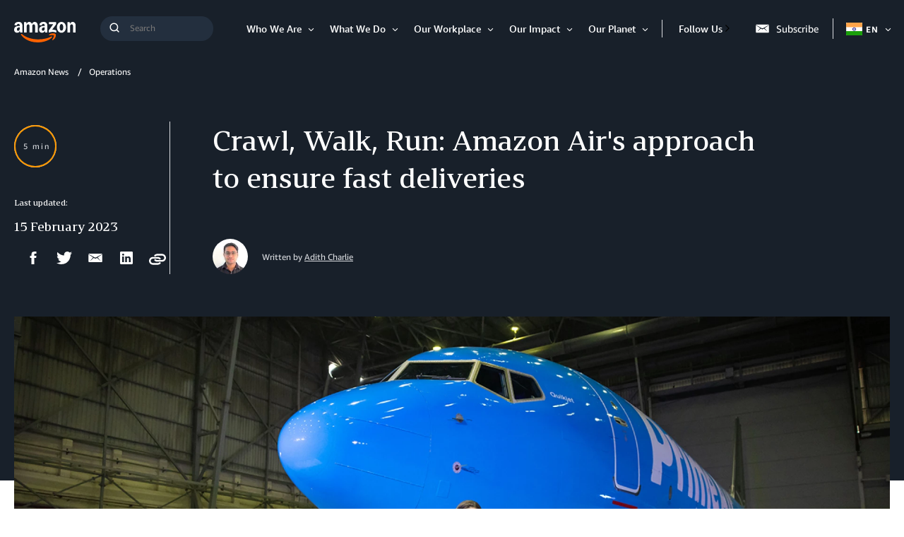

--- FILE ---
content_type: text/html;charset=UTF-8
request_url: https://www.aboutamazon.in/news/operations/crawl-walk-run-sarah-rhoads-approach-to-ensure-fast-amazon-deliveries
body_size: 42277
content:
<!DOCTYPE html>
<html class="ArticlePage" lang="en">
<head>
    
    
    <meta charset="UTF-8">
    <link rel="stylesheet" href="https://assets.aboutamazon.com/resource/00000174-78b5-d0f5-a376-7ab552ae0000/styleguide/All.min.cbd589db669720a4e7bde87fa5dad4e3.gz.css"><style>@media only screen and (min-width: 768px) {
    .TourRegistrationForm[data-step="1"] .TourRegistrationFieldsetOne {
        min-height: 480px !important;  
    }
}</style>
<style>@media only screen and (max-width: 568px) {
    .TourRegistrationForm-promos-promo {
        margin-top: 10px;
    }
}
@media only screen and (min-width: 568px) {
    .TourRegistrationForm-promos-promo {
        margin-top: 30px;
    }
}</style>
<style>@media only screen and (min-width: 1051px) {
    .TourRegistrationFieldsetThree-items-item-row .CheckboxInput-label {
        width: calc(100% + 30px);
    }
}</style>
<style>@media only screen and (min-width: 768px) {
    .TourRegistrationFieldsetThree-items {
        width: 672px;
        max-width: 672px;
    }
}</style>
<style>@media only screen and (max-width: 568px) {
    .TourRegistrationCalendarComingSoon.left {
         left: 25%;
         width: 100%;
         margin-left: -25%;
    }
}

@media only screen and (min-width: 568px) {
    .TourRegistrationCalendarComingSoon.left {
         left: 0;
         width: auto;
         margin-left: 0;
    }
}</style>
<style>span[id^=covid-latest] {
    display: block;
    position: relative;
    top: -75px;
    visibility: hidden;   
}</style>
<style>@media only screen and (min-width: 768px) {
  .WhatsAppShareButton {
    display: none;
  }
}</style>

    <meta name="viewport" content="width=device-width, initial-scale=1, maximum-scale=1"><title>Veteran Amazon Air executive talks about Amazon deliveries - About Amazon India</title><meta name="description" content="Sarah Rhoads, vice president of Amazon Air Global, talks about how Amazon Air will scale e-commerce deliveries for Amazon in India."><meta name="keywords" content="air freight services,air freighting,air transport,air transport services,airforce veteran,amazon air india,amazon air team,amazon for veterans,amazon global air,amazon military veterans"><meta name="parsely-tags" content="Amazon Air, Operations, Out for Delivery"><link rel="canonical" href="https://www.aboutamazon.in/news/operations/crawl-walk-run-sarah-rhoads-approach-to-ensure-fast-amazon-deliveries"><meta name="brightspot.contentId" content="00000185-e852-d446-a197-f97a09ef0001"><meta property="fb:pages" content="100281786832302">
    <meta property="og:title" content="Crawl, Walk, Run: Amazon Air&#x27;s approach to ensure fast deliveries">

    <meta property="og:url" content="https://www.aboutamazon.in/news/operations/crawl-walk-run-sarah-rhoads-approach-to-ensure-fast-amazon-deliveries">
<meta property="og:image" content="https://assets.aboutamazon.com/dims4/default/a87f4a8/2147483647/strip/true/crop/1280x640+0+40/resize/1200x600!/quality/90/?url=https%3A%2F%2Famazon-blogs-brightspot.s3.amazonaws.com%2Fce%2Fbb%2F8c4987f84754b4a64d99b0ea6bda%2Frevised-sarah-rhoads-solo.jpg">


<meta property="og:image:url" content="https://assets.aboutamazon.com/dims4/default/a87f4a8/2147483647/strip/true/crop/1280x640+0+40/resize/1200x600!/quality/90/?url=https%3A%2F%2Famazon-blogs-brightspot.s3.amazonaws.com%2Fce%2Fbb%2F8c4987f84754b4a64d99b0ea6bda%2Frevised-sarah-rhoads-solo.jpg">

    <meta property="og:image:secure_url" content="https://assets.aboutamazon.com/dims4/default/a87f4a8/2147483647/strip/true/crop/1280x640+0+40/resize/1200x600!/quality/90/?url=https%3A%2F%2Famazon-blogs-brightspot.s3.amazonaws.com%2Fce%2Fbb%2F8c4987f84754b4a64d99b0ea6bda%2Frevised-sarah-rhoads-solo.jpg">

<meta property="og:image:width" content="1200">
<meta property="og:image:height" content="600">
    <meta property="og:image:type" content="image/jpeg">

    <meta property="og:image:alt" content="Amazon air sarah images">


    <meta property="og:description" content="Amazon Global Air’s Vice President Sarah Rhoads knows the importance of innovation and speed—she used to fly F/A-18 jets for the U.S. Navy.">

    <meta property="og:site_name" content="IN About Amazon">


    <meta property="og:type" content="article">

    <meta property="article:author" content="https://www.aboutamazon.in/author/adith-charlie">

    <meta property="article:published_time" content="2023-01-31T07:12:20.507">

    <meta property="article:modified_time" content="2023-02-15T13:38:06.042">

    <meta property="article:section" content="Operations">

    <meta property="article:tag" content="Amazon Air">

    <meta property="article:tag" content="Operations">

    <meta property="article:tag" content="Out for Delivery">

<meta name="twitter:card" content="summary_large_image"/>





    <meta name="twitter:description" content="Amazon Global Air’s Vice President Sarah Rhoads knows the importance of innovation and speed—she used to fly F/A-18 jets for the U.S. Navy."/>



    
        
        <meta name="twitter:image" content="https://assets.aboutamazon.com/dims4/default/a87f4a8/2147483647/strip/true/crop/1280x640+0+40/resize/1200x600!/quality/90/?url=https%3A%2F%2Famazon-blogs-brightspot.s3.amazonaws.com%2Fce%2Fbb%2F8c4987f84754b4a64d99b0ea6bda%2Frevised-sarah-rhoads-solo.jpg"/>
    



    <meta name="twitter:image:alt" content="Amazon air sarah images"/>



    <meta name="twitter:site" content="@AmazonNews_IN"/>





    <meta name="twitter:title" content="Crawl, Walk, Run: Amazon Air&#x27;s approach to ensure fast deliveries"/>



    <meta property="fb:app_id" content="2194788737494754">

<link rel="alternate" href="https://www.aboutamazon.in/news/operations/crawl-walk-run-sarah-rhoads-approach-to-ensure-fast-amazon-deliveries" hreflang="en-IN" /><link rel="apple-touch-icon" sizes="180x180" href="/apple-touch-icon.png">
<link rel="icon" type="image/png" href="/favicon-32x32.png">
<link rel="icon" type="image/png" href="/favicon-16x16.png">

    <meta name="parsely-pub-date" content="2023-01-31T07:12:20Z" /><script type="application/ld+json">{"@context":"http://schema.org","@type":"Article","articleSection":"Operations","url":"https://www.aboutamazon.in/news/operations/crawl-walk-run-sarah-rhoads-approach-to-ensure-fast-amazon-deliveries","dateModified":"2023-02-15T13:32:16.248Z","datePublished":"2023-01-31T07:12:20.507Z","headline":"Veteran Amazon Air executive talks about Amazon deliveries","image":[{"@context":"http://schema.org","@type":"ImageObject","height":720,"url":"https://assets.aboutamazon.com/dims4/default/eea3347/2147483647/strip/false/crop/1280x720+0+0/resize/1280x720!/quality/90/?url=https%3A%2F%2Famazon-blogs-brightspot.s3.amazonaws.com%2Fce%2Fbb%2F8c4987f84754b4a64d99b0ea6bda%2Frevised-sarah-rhoads-solo.jpg","width":1280},{"@context":"http://schema.org","@type":"ImageObject","height":675,"url":"https://assets.aboutamazon.com/dims4/default/56e5707/2147483647/strip/false/crop/1280x720+0+0/resize/1200x675!/quality/90/?url=https%3A%2F%2Famazon-blogs-brightspot.s3.amazonaws.com%2Fce%2Fbb%2F8c4987f84754b4a64d99b0ea6bda%2Frevised-sarah-rhoads-solo.jpg","width":1200}],"mainEntityOfPage":{"@type":"WebPage","@id":"https://www.aboutamazon.in/news/operations/crawl-walk-run-sarah-rhoads-approach-to-ensure-fast-amazon-deliveries"},"author":[{"@context":"http://schema.org","@type":"Person","description":"Editor - About AmazonAdith has been in and around newsrooms for 18+ years as writer, researcher, editor and people manager. Prior to joining Amazon, he was Managing Editor at LinkedIn News India. Adith's a published author of two booklets on EU-India trade. Outside of work, he is an amateur Kombucha brewer, aviation geek, and a lover of the great outdoors.","image":{"@context":"http://schema.org","@type":"ImageObject","url":"https://assets.aboutamazon.com/bd/43/0185e08f4afaa2a9af9a94f43df3/adith.jpg"},"name":"Adith Charlie","url":"https://www.aboutamazon.in/author/adith-charlie"}],"publisher":{"@type":"Organization","name":"Amazon News India","logo":{"@type":"ImageObject","url":"https://assets.aboutamazon.com/9b/fa/bfb699ff4a65bdaca0c8ad4f3edb/logo-1.svg"},"parentOrganization":{"@type":"Organization","name":"Amazon","url":"https://www.amazon.com"}},"description":"Amazon Global Air’s Vice President Sarah Rhoads knows the importance of innovation and speed—she used to fly F/A-18 jets for the U.S. Navy."}</script><script>const digitalDataBEComponents = {"pageDetails":{"urlSlug":"crawl-walk-run-sarah-rhoads-approach-to-ensure-fast-amazon-deliveries","country":"IN","siteSection":"Operations","bspContentUuid":"00000185-e852-d446-a197-f97a09ef0001","fullUrl":"https://www.aboutamazon.in/news/operations/crawl-walk-run-sarah-rhoads-approach-to-ensure-fast-amazon-deliveries","pageTitle":"Veteran Amazon Air executive talks about Amazon deliveries","publishDate":"01-31-2023 12:42","siteSection2":"Crawl, Walk, Run: Amazon Air's approach to ensure fast deliveries","siteSection3":"","language":"en","locale":"en_IN","pageName":"Crawl, Walk, Run: Amazon Air's approach to ensure fast deliveries","tags":"Out for Delivery, Amazon Air, Operations","sitePath":"/","site":"inaboutamazon","pageType":"article","ownerSite":"inaboutamazon","hiddenTags":"","pageUrl":"https://www.aboutamazon.in/news/operations/crawl-walk-run-sarah-rhoads-approach-to-ensure-fast-amazon-deliveries","permalink":"https://www.aboutamazon.in/news/operations/crawl-walk-run-sarah-rhoads-approach-to-ensure-fast-amazon-deliveries","headline":"Veteran Amazon Air executive talks about Amazon deliveries","authors":"Adith Charlie"}};</script>


        <!--This is needed for custom elements to function in browsers that
    support them natively but that are using es6 code transpiled to es5.
    This will cause a non-fatal error to show up in the IE11 console.
    It can be safely ignored. https://github.com/webcomponents/webcomponentsjs/issues/749 -->
    <script>
        (function () {
        'use strict';
        (()=>{'use strict';if(!window.customElements)return;const a=window.HTMLElement,b=window.customElements.define,c=window.customElements.get,d=new Map,e=new Map;let f=!1,g=!1;window.HTMLElement=function(){if(!f){const a=d.get(this.constructor),b=c.call(window.customElements,a);g=!0;const e=new b;return e}f=!1;},window.HTMLElement.prototype=a.prototype;Object.defineProperty(window,'customElements',{value:window.customElements,configurable:!0,writable:!0}),Object.defineProperty(window.customElements,'define',{value:(c,h)=>{const i=h.prototype,j=class extends a{constructor(){super(),Object.setPrototypeOf(this,i),g||(f=!0,h.call(this)),g=!1;}},k=j.prototype;j.observedAttributes=h.observedAttributes,k.connectedCallback=i.connectedCallback,k.disconnectedCallback=i.disconnectedCallback,k.attributeChangedCallback=i.attributeChangedCallback,k.adoptedCallback=i.adoptedCallback,d.set(h,c),e.set(c,h),b.call(window.customElements,c,j);},configurable:!0,writable:!0}),Object.defineProperty(window.customElements,'get',{value:(a)=>e.get(a),configurable:!0,writable:!0});})();
        /**
        @license
        Copyright (c) 2017 The Polymer Project Authors. All rights reserved.
        This code may only be used under the BSD style license found at http://polymer.github.io/LICENSE.txt
        The complete set of authors may be found at http://polymer.github.io/AUTHORS.txt
        The complete set of contributors may be found at http://polymer.github.io/CONTRIBUTORS.txt
        Code distributed by Google as part of the polymer project is also
        subject to an additional IP rights grant found at http://polymer.github.io/PATENTS.txt
        */
        }());
    </script>
    <script>
        /**
            For the fastest load times https://developers.google.com/speed/docs/insights/BlockingJS
            and to prevent any FOUC, as well as prevent any race conditions for browsers that also
            rely on the CSS variables polyfill, this is inlined.
        **/
        if (!window.customElements) {
            (function(){
                'use strict';var h=new function(){};var aa=new Set("annotation-xml color-profile font-face font-face-src font-face-uri font-face-format font-face-name missing-glyph".split(" "));function m(b){var a=aa.has(b);b=/^[a-z][.0-9_a-z]*-[\-.0-9_a-z]*$/.test(b);return!a&&b}function n(b){var a=b.isConnected;if(void 0!==a)return a;for(;b&&!(b.__CE_isImportDocument||b instanceof Document);)b=b.parentNode||(window.ShadowRoot&&b instanceof ShadowRoot?b.host:void 0);return!(!b||!(b.__CE_isImportDocument||b instanceof Document))}
                function p(b,a){for(;a&&a!==b&&!a.nextSibling;)a=a.parentNode;return a&&a!==b?a.nextSibling:null}
                function t(b,a,c){c=c?c:new Set;for(var d=b;d;){if(d.nodeType===Node.ELEMENT_NODE){var e=d;a(e);var f=e.localName;if("link"===f&&"import"===e.getAttribute("rel")){d=e.import;if(d instanceof Node&&!c.has(d))for(c.add(d),d=d.firstChild;d;d=d.nextSibling)t(d,a,c);d=p(b,e);continue}else if("template"===f){d=p(b,e);continue}if(e=e.__CE_shadowRoot)for(e=e.firstChild;e;e=e.nextSibling)t(e,a,c)}d=d.firstChild?d.firstChild:p(b,d)}}function u(b,a,c){b[a]=c};function v(){this.a=new Map;this.s=new Map;this.f=[];this.b=!1}function ba(b,a,c){b.a.set(a,c);b.s.set(c.constructor,c)}function w(b,a){b.b=!0;b.f.push(a)}function x(b,a){b.b&&t(a,function(a){return y(b,a)})}function y(b,a){if(b.b&&!a.__CE_patched){a.__CE_patched=!0;for(var c=0;c<b.f.length;c++)b.f[c](a)}}function z(b,a){var c=[];t(a,function(b){return c.push(b)});for(a=0;a<c.length;a++){var d=c[a];1===d.__CE_state?b.connectedCallback(d):A(b,d)}}
                function B(b,a){var c=[];t(a,function(b){return c.push(b)});for(a=0;a<c.length;a++){var d=c[a];1===d.__CE_state&&b.disconnectedCallback(d)}}
                function C(b,a,c){c=c?c:{};var d=c.w||new Set,e=c.i||function(a){return A(b,a)},f=[];t(a,function(a){if("link"===a.localName&&"import"===a.getAttribute("rel")){var c=a.import;c instanceof Node&&(c.__CE_isImportDocument=!0,c.__CE_hasRegistry=!0);c&&"complete"===c.readyState?c.__CE_documentLoadHandled=!0:a.addEventListener("load",function(){var c=a.import;if(!c.__CE_documentLoadHandled){c.__CE_documentLoadHandled=!0;var f=new Set(d);f.delete(c);C(b,c,{w:f,i:e})}})}else f.push(a)},d);if(b.b)for(a=0;a<
                f.length;a++)y(b,f[a]);for(a=0;a<f.length;a++)e(f[a])}
                function A(b,a){if(void 0===a.__CE_state){var c=a.ownerDocument;if(c.defaultView||c.__CE_isImportDocument&&c.__CE_hasRegistry)if(c=b.a.get(a.localName)){c.constructionStack.push(a);var d=c.constructor;try{try{if(new d!==a)throw Error("The custom element constructor did not produce the element being upgraded.");}finally{c.constructionStack.pop()}}catch(r){throw a.__CE_state=2,r;}a.__CE_state=1;a.__CE_definition=c;if(c.attributeChangedCallback)for(c=c.observedAttributes,d=0;d<c.length;d++){var e=c[d],
                        f=a.getAttribute(e);null!==f&&b.attributeChangedCallback(a,e,null,f,null)}n(a)&&b.connectedCallback(a)}}}v.prototype.connectedCallback=function(b){var a=b.__CE_definition;a.connectedCallback&&a.connectedCallback.call(b)};v.prototype.disconnectedCallback=function(b){var a=b.__CE_definition;a.disconnectedCallback&&a.disconnectedCallback.call(b)};
                v.prototype.attributeChangedCallback=function(b,a,c,d,e){var f=b.__CE_definition;f.attributeChangedCallback&&-1<f.observedAttributes.indexOf(a)&&f.attributeChangedCallback.call(b,a,c,d,e)};function D(b,a){this.c=b;this.a=a;this.b=void 0;C(this.c,this.a);"loading"===this.a.readyState&&(this.b=new MutationObserver(this.f.bind(this)),this.b.observe(this.a,{childList:!0,subtree:!0}))}function E(b){b.b&&b.b.disconnect()}D.prototype.f=function(b){var a=this.a.readyState;"interactive"!==a&&"complete"!==a||E(this);for(a=0;a<b.length;a++)for(var c=b[a].addedNodes,d=0;d<c.length;d++)C(this.c,c[d])};function ca(){var b=this;this.b=this.a=void 0;this.f=new Promise(function(a){b.b=a;b.a&&a(b.a)})}function F(b){if(b.a)throw Error("Already resolved.");b.a=void 0;b.b&&b.b(void 0)};function G(b){this.j=!1;this.c=b;this.o=new Map;this.l=function(b){return b()};this.g=!1;this.m=[];this.u=new D(b,document)}
                G.prototype.define=function(b,a){var c=this;if(!(a instanceof Function))throw new TypeError("Custom element constructors must be functions.");if(!m(b))throw new SyntaxError("The element name '"+b+"' is not valid.");if(this.c.a.get(b))throw Error("A custom element with name '"+b+"' has already been defined.");if(this.j)throw Error("A custom element is already being defined.");this.j=!0;var d,e,f,r,k;try{var g=function(b){var a=l[b];if(void 0!==a&&!(a instanceof Function))throw Error("The '"+b+"' callback must be a function.");
                    return a},l=a.prototype;if(!(l instanceof Object))throw new TypeError("The custom element constructor's prototype is not an object.");d=g("connectedCallback");e=g("disconnectedCallback");f=g("adoptedCallback");r=g("attributeChangedCallback");k=a.observedAttributes||[]}catch(q){return}finally{this.j=!1}a={localName:b,constructor:a,connectedCallback:d,disconnectedCallback:e,adoptedCallback:f,attributeChangedCallback:r,observedAttributes:k,constructionStack:[]};ba(this.c,b,a);this.m.push(a);this.g||
                (this.g=!0,this.l(function(){return da(c)}))};G.prototype.i=function(b){C(this.c,b)};function da(b){if(!1!==b.g){b.g=!1;for(var a=b.m,c=[],d=new Map,e=0;e<a.length;e++)d.set(a[e].localName,[]);C(b.c,document,{i:function(a){if(void 0===a.__CE_state){var e=a.localName,f=d.get(e);f?f.push(a):b.c.a.get(e)&&c.push(a)}}});for(e=0;e<c.length;e++)A(b.c,c[e]);for(;0<a.length;){for(var f=a.shift(),e=f.localName,f=d.get(f.localName),r=0;r<f.length;r++)A(b.c,f[r]);(e=b.o.get(e))&&F(e)}}}
                G.prototype.get=function(b){if(b=this.c.a.get(b))return b.constructor};G.prototype.whenDefined=function(b){if(!m(b))return Promise.reject(new SyntaxError("'"+b+"' is not a valid custom element name."));var a=this.o.get(b);if(a)return a.f;a=new ca;this.o.set(b,a);this.c.a.get(b)&&!this.m.some(function(a){return a.localName===b})&&F(a);return a.f};G.prototype.v=function(b){E(this.u);var a=this.l;this.l=function(c){return b(function(){return a(c)})}};window.CustomElementRegistry=G;
                G.prototype.define=G.prototype.define;G.prototype.upgrade=G.prototype.i;G.prototype.get=G.prototype.get;G.prototype.whenDefined=G.prototype.whenDefined;G.prototype.polyfillWrapFlushCallback=G.prototype.v;var H=window.Document.prototype.createElement,ea=window.Document.prototype.createElementNS,fa=window.Document.prototype.importNode,ga=window.Document.prototype.prepend,ha=window.Document.prototype.append,ia=window.DocumentFragment.prototype.prepend,ja=window.DocumentFragment.prototype.append,I=window.Node.prototype.cloneNode,J=window.Node.prototype.appendChild,K=window.Node.prototype.insertBefore,L=window.Node.prototype.removeChild,M=window.Node.prototype.replaceChild,N=Object.getOwnPropertyDescriptor(window.Node.prototype,
                        "textContent"),O=window.Element.prototype.attachShadow,P=Object.getOwnPropertyDescriptor(window.Element.prototype,"innerHTML"),Q=window.Element.prototype.getAttribute,R=window.Element.prototype.setAttribute,S=window.Element.prototype.removeAttribute,T=window.Element.prototype.getAttributeNS,U=window.Element.prototype.setAttributeNS,ka=window.Element.prototype.removeAttributeNS,la=window.Element.prototype.insertAdjacentElement,ma=window.Element.prototype.insertAdjacentHTML,na=window.Element.prototype.prepend,
                        oa=window.Element.prototype.append,V=window.Element.prototype.before,pa=window.Element.prototype.after,qa=window.Element.prototype.replaceWith,ra=window.Element.prototype.remove,sa=window.HTMLElement,W=Object.getOwnPropertyDescriptor(window.HTMLElement.prototype,"innerHTML"),ta=window.HTMLElement.prototype.insertAdjacentElement,ua=window.HTMLElement.prototype.insertAdjacentHTML;function va(){var b=X;window.HTMLElement=function(){function a(){var a=this.constructor,d=b.s.get(a);if(!d)throw Error("The custom element being constructed was not registered with `customElements`.");var e=d.constructionStack;if(!e.length)return e=H.call(document,d.localName),Object.setPrototypeOf(e,a.prototype),e.__CE_state=1,e.__CE_definition=d,y(b,e),e;var d=e.length-1,f=e[d];if(f===h)throw Error("The HTMLElement constructor was either called reentrantly for this constructor or called multiple times.");
                    e[d]=h;Object.setPrototypeOf(f,a.prototype);y(b,f);return f}a.prototype=sa.prototype;return a}()};function Y(b,a,c){function d(a){return function(c){for(var e=[],d=0;d<arguments.length;++d)e[d-0]=arguments[d];for(var d=[],f=[],l=0;l<e.length;l++){var q=e[l];q instanceof Element&&n(q)&&f.push(q);if(q instanceof DocumentFragment)for(q=q.firstChild;q;q=q.nextSibling)d.push(q);else d.push(q)}a.apply(this,e);for(e=0;e<f.length;e++)B(b,f[e]);if(n(this))for(e=0;e<d.length;e++)f=d[e],f instanceof Element&&z(b,f)}}c.h&&(a.prepend=d(c.h));c.append&&(a.append=d(c.append))};function wa(){var b=X;u(Document.prototype,"createElement",function(a){if(this.__CE_hasRegistry){var c=b.a.get(a);if(c)return new c.constructor}a=H.call(this,a);y(b,a);return a});u(Document.prototype,"importNode",function(a,c){a=fa.call(this,a,c);this.__CE_hasRegistry?C(b,a):x(b,a);return a});u(Document.prototype,"createElementNS",function(a,c){if(this.__CE_hasRegistry&&(null===a||"http://www.w3.org/1999/xhtml"===a)){var d=b.a.get(c);if(d)return new d.constructor}a=ea.call(this,a,c);y(b,a);return a});
                    Y(b,Document.prototype,{h:ga,append:ha})};function xa(){var b=X;function a(a,d){Object.defineProperty(a,"textContent",{enumerable:d.enumerable,configurable:!0,get:d.get,set:function(a){if(this.nodeType===Node.TEXT_NODE)d.set.call(this,a);else{var e=void 0;if(this.firstChild){var c=this.childNodes,k=c.length;if(0<k&&n(this))for(var e=Array(k),g=0;g<k;g++)e[g]=c[g]}d.set.call(this,a);if(e)for(a=0;a<e.length;a++)B(b,e[a])}}})}u(Node.prototype,"insertBefore",function(a,d){if(a instanceof DocumentFragment){var e=Array.prototype.slice.apply(a.childNodes);
                    a=K.call(this,a,d);if(n(this))for(d=0;d<e.length;d++)z(b,e[d]);return a}e=n(a);d=K.call(this,a,d);e&&B(b,a);n(this)&&z(b,a);return d});u(Node.prototype,"appendChild",function(a){if(a instanceof DocumentFragment){var c=Array.prototype.slice.apply(a.childNodes);a=J.call(this,a);if(n(this))for(var e=0;e<c.length;e++)z(b,c[e]);return a}c=n(a);e=J.call(this,a);c&&B(b,a);n(this)&&z(b,a);return e});u(Node.prototype,"cloneNode",function(a){a=I.call(this,a);this.ownerDocument.__CE_hasRegistry?C(b,a):x(b,a);
                    return a});u(Node.prototype,"removeChild",function(a){var c=n(a),e=L.call(this,a);c&&B(b,a);return e});u(Node.prototype,"replaceChild",function(a,d){if(a instanceof DocumentFragment){var e=Array.prototype.slice.apply(a.childNodes);a=M.call(this,a,d);if(n(this))for(B(b,d),d=0;d<e.length;d++)z(b,e[d]);return a}var e=n(a),f=M.call(this,a,d),c=n(this);c&&B(b,d);e&&B(b,a);c&&z(b,a);return f});N&&N.get?a(Node.prototype,N):w(b,function(b){a(b,{enumerable:!0,configurable:!0,get:function(){for(var a=[],b=
                            0;b<this.childNodes.length;b++)a.push(this.childNodes[b].textContent);return a.join("")},set:function(a){for(;this.firstChild;)L.call(this,this.firstChild);J.call(this,document.createTextNode(a))}})})};function ya(b){var a=Element.prototype;function c(a){return function(e){for(var c=[],d=0;d<arguments.length;++d)c[d-0]=arguments[d];for(var d=[],k=[],g=0;g<c.length;g++){var l=c[g];l instanceof Element&&n(l)&&k.push(l);if(l instanceof DocumentFragment)for(l=l.firstChild;l;l=l.nextSibling)d.push(l);else d.push(l)}a.apply(this,c);for(c=0;c<k.length;c++)B(b,k[c]);if(n(this))for(c=0;c<d.length;c++)k=d[c],k instanceof Element&&z(b,k)}}V&&(a.before=c(V));V&&(a.after=c(pa));qa&&u(a,"replaceWith",function(a){for(var e=
                        [],c=0;c<arguments.length;++c)e[c-0]=arguments[c];for(var c=[],d=[],k=0;k<e.length;k++){var g=e[k];g instanceof Element&&n(g)&&d.push(g);if(g instanceof DocumentFragment)for(g=g.firstChild;g;g=g.nextSibling)c.push(g);else c.push(g)}k=n(this);qa.apply(this,e);for(e=0;e<d.length;e++)B(b,d[e]);if(k)for(B(b,this),e=0;e<c.length;e++)d=c[e],d instanceof Element&&z(b,d)});ra&&u(a,"remove",function(){var a=n(this);ra.call(this);a&&B(b,this)})};function za(){var b=X;function a(a,c){Object.defineProperty(a,"innerHTML",{enumerable:c.enumerable,configurable:!0,get:c.get,set:function(a){var e=this,d=void 0;n(this)&&(d=[],t(this,function(a){a!==e&&d.push(a)}));c.set.call(this,a);if(d)for(var f=0;f<d.length;f++){var r=d[f];1===r.__CE_state&&b.disconnectedCallback(r)}this.ownerDocument.__CE_hasRegistry?C(b,this):x(b,this);return a}})}function c(a,c){u(a,"insertAdjacentElement",function(a,e){var d=n(e);a=c.call(this,a,e);d&&B(b,e);n(a)&&z(b,e);
                    return a})}function d(a,c){function e(a,e){for(var c=[];a!==e;a=a.nextSibling)c.push(a);for(e=0;e<c.length;e++)C(b,c[e])}u(a,"insertAdjacentHTML",function(a,b){a=a.toLowerCase();if("beforebegin"===a){var d=this.previousSibling;c.call(this,a,b);e(d||this.parentNode.firstChild,this)}else if("afterbegin"===a)d=this.firstChild,c.call(this,a,b),e(this.firstChild,d);else if("beforeend"===a)d=this.lastChild,c.call(this,a,b),e(d||this.firstChild,null);else if("afterend"===a)d=this.nextSibling,c.call(this,
                        a,b),e(this.nextSibling,d);else throw new SyntaxError("The value provided ("+String(a)+") is not one of 'beforebegin', 'afterbegin', 'beforeend', or 'afterend'.");})}O&&u(Element.prototype,"attachShadow",function(a){return this.__CE_shadowRoot=a=O.call(this,a)});P&&P.get?a(Element.prototype,P):W&&W.get?a(HTMLElement.prototype,W):w(b,function(b){a(b,{enumerable:!0,configurable:!0,get:function(){return I.call(this,!0).innerHTML},set:function(a){var b="template"===this.localName,e=b?this.content:this,
                            c=H.call(document,this.localName);for(c.innerHTML=a;0<e.childNodes.length;)L.call(e,e.childNodes[0]);for(a=b?c.content:c;0<a.childNodes.length;)J.call(e,a.childNodes[0])}})});u(Element.prototype,"setAttribute",function(a,c){if(1!==this.__CE_state)return R.call(this,a,c);var e=Q.call(this,a);R.call(this,a,c);c=Q.call(this,a);b.attributeChangedCallback(this,a,e,c,null)});u(Element.prototype,"setAttributeNS",function(a,c,d){if(1!==this.__CE_state)return U.call(this,a,c,d);var e=T.call(this,a,c);U.call(this,
                        a,c,d);d=T.call(this,a,c);b.attributeChangedCallback(this,c,e,d,a)});u(Element.prototype,"removeAttribute",function(a){if(1!==this.__CE_state)return S.call(this,a);var c=Q.call(this,a);S.call(this,a);null!==c&&b.attributeChangedCallback(this,a,c,null,null)});u(Element.prototype,"removeAttributeNS",function(a,c){if(1!==this.__CE_state)return ka.call(this,a,c);var d=T.call(this,a,c);ka.call(this,a,c);var e=T.call(this,a,c);d!==e&&b.attributeChangedCallback(this,c,d,e,a)});ta?c(HTMLElement.prototype,
                        ta):la?c(Element.prototype,la):console.warn("Custom Elements: `Element#insertAdjacentElement` was not patched.");ua?d(HTMLElement.prototype,ua):ma?d(Element.prototype,ma):console.warn("Custom Elements: `Element#insertAdjacentHTML` was not patched.");Y(b,Element.prototype,{h:na,append:oa});ya(b)};/*
                Copyright (c) 2016 The Polymer Project Authors. All rights reserved.
                This code may only be used under the BSD style license found at http://polymer.github.io/LICENSE.txt
                The complete set of authors may be found at http://polymer.github.io/AUTHORS.txt
                The complete set of contributors may be found at http://polymer.github.io/CONTRIBUTORS.txt
                Code distributed by Google as part of the polymer project is also
                subject to an additional IP rights grant found at http://polymer.github.io/PATENTS.txt
                */
                var Z=window.customElements;if(!Z||Z.forcePolyfill||"function"!=typeof Z.define||"function"!=typeof Z.get){var X=new v;va();wa();Y(X,DocumentFragment.prototype,{h:ia,append:ja});xa();za();document.__CE_hasRegistry=!0;var customElements=new G(X);Object.defineProperty(window,"customElements",{configurable:!0,enumerable:!0,value:customElements})};
            }).call(self);
        }
    </script>

    <script src="https://assets.aboutamazon.com/resource/00000174-78b5-d0f5-a376-7ab552ae0000/styleguide/All.min.03afe2e6dcacd31fd96de46c5252ec5b.gz.js"></script><script>
    window.fbAsyncInit = function() {
    FB.init({
    
        appId : '2194788737494754',
    
    xfbml : true,
    version : 'v2.9'
    });
    };
    (function(d, s, id){
    var js, fjs = d.getElementsByTagName(s)[0];
    if (d.getElementById(id)) {return;}
    js = d.createElement(s); js.id = id;
    js.src = "//connect.facebook.net/en_US/sdk.js";
    fjs.parentNode.insertBefore(js, fjs);
    }(document, 'script', 'facebook-jssdk'));
</script>
<script src="https://www.youtube.com/iframe_api"></script>
<script>    (function() {
        /** CONFIGURATION START **/
        var _sf_async_config = window._sf_async_config = (window._sf_async_config || {});
        _sf_async_config.uid = 48641;  // UID IS SAME FOR ALL SITES ON YOUR ACCOUNT
        _sf_async_config.domain = 'aboutamazon.in'; // DON'T INCLUDE HTTP(S) OR WWW
        _sf_async_config.useCanonical = true; 
        _sf_async_config.useCanonicalDomain = true;
        _sf_async_config.flickerControl = false;
        /** CONFIGURATION END **/
        function loadChartbeat() {
            var e = document.createElement('script');
            var n = document.getElementsByTagName('script')[0];
            e.type = 'text/javascript';
            e.async = true;
            e.src = '//static.chartbeat.com/js/chartbeat.js';
            n.parentNode.insertBefore(e, n);
        }
        loadChartbeat();
     })();</script>
<script src="//static.chartbeat.com/js/chartbeat_mab.js" async></script>
<script src="https://assets.adobedtm.com/057ba335cefc/edb903aead4f/launch-44ec4d431192.min.js" async></script>
</head>


<body class="ArticlePage-body" data-with-toggle-menudata-inverse-module-colors="true">
    <!-- Putting icons here, so we don't have to include in a bunch of -body hbs's -->
<svg xmlns="http://www.w3.org/2000/svg" style="display:none" id="iconsMap">
    <symbol id="play-icon" viewBox="0 0 8 14">
        <g>
            <path d="M17.338 13.591L25.071 20 17.338 26.409z" transform="translate(-1104 -152) translate(0 30) translate(1060 80) translate(27 29)"/>
        </g>
    </symbol>
    <symbol id="icon-anchorlink" viewBox="0 0 100 100">
        <path d="M86.5,71.6c0-1.6-0.5-2.9-1.6-4L72.7,55.5c-1-1.1-2.5-1.7-4-1.6c-1.6,0-3,0.6-4.2,1.9l1.1,1.1
            c0.6,0.6,1,1,1.3,1.3c0.2,0.2,0.5,0.6,0.9,1.1c0.4,0.5,0.6,1,0.8,1.5c0.1,0.5,0.2,1,0.2,1.6c0,1.6-0.5,2.9-1.6,4
            c-1,1.1-2.5,1.7-4,1.6c-0.6,0-1.1-0.1-1.6-0.2c-0.5-0.2-1-0.4-1.5-0.8c-0.4-0.3-0.8-0.6-1.1-0.9c-0.4-0.4-0.8-0.8-1.3-1.3
            c-0.4-0.4-0.7-0.7-1.1-1.1c-1.3,1.2-1.9,2.6-1.9,4.3c0,1.6,0.5,2.9,1.6,4l12,12.1c1,1,2.4,1.6,4,1.6c1.6,0,2.9-0.5,4-1.5l8.6-8.5
            C85.9,74.4,86.5,73.1,86.5,71.6z M45.5,30.5c0-1.6-0.5-2.9-1.6-4l-12-12.1c-1-1.1-2.5-1.7-4-1.6c-1.5,0-2.8,0.5-4,1.6l-8.6,8.5
            c-1.1,1.1-1.6,2.4-1.6,3.9c0,1.6,0.5,2.9,1.6,4l12.1,12.1c1,1,2.4,1.6,4,1.6c1.6,0,3-0.6,4.2-1.8l-1.1-1.1c-0.4-0.4-0.8-0.8-1.3-1.3
            c-0.3-0.4-0.6-0.7-0.9-1.1c-0.3-0.4-0.6-0.9-0.8-1.5c-0.1-0.5-0.2-1.1-0.2-1.6c0-1.6,0.5-2.9,1.6-4c1.1-1.1,2.4-1.6,4-1.6
            c0.6,0,1.1,0.1,1.6,0.2c0.5,0.1,1,0.4,1.5,0.8c0.5,0.4,0.9,0.7,1.1,0.9c0.2,0.2,0.7,0.6,1.3,1.3l1.1,1.1
            C44.9,33.5,45.5,32.1,45.5,30.5z M92.8,59.7c3.3,3.3,4.9,7.2,4.9,11.9c0,4.7-1.7,8.6-5,11.8l-8.6,8.5c-3.2,3.2-7.2,4.8-11.8,4.8
            c-4.7,0-8.7-1.7-11.9-4.9l-12-12.1c-3.2-3.2-4.8-7.2-4.8-11.8c0-4.8,1.7-8.8,5.1-12.2l-5.1-5.1c-3.3,3.4-7.4,5.1-12.1,5.1
            c-4.7,0-8.6-1.6-11.9-4.9L7.5,38.7c-3.3-3.3-4.9-7.2-4.9-11.9c0-4.7,1.7-8.6,5-11.8l8.6-8.5c3.2-3.2,7.2-4.8,11.8-4.8
            c4.7,0,8.7,1.7,11.9,4.9l12,12.1c3.2,3.2,4.8,7.2,4.8,11.8c0,4.8-1.7,8.8-5.1,12.2l5.1,5.1c3.3-3.4,7.4-5.1,12.1-5.1
            c4.7,0,8.6,1.6,11.9,4.9C80.7,47.6,92.8,59.7,92.8,59.7z"/>
        </symbol>
        <symbol id="close-x" viewBox="0 0 14 14">
        <g>
            <path fill-rule="nonzero" d="M6.336 7L0 .664.664 0 7 6.336 13.336 0 14 .664 7.664 7 14 13.336l-.664.664L7 7.664.664 14 0 13.336 6.336 7z"></path>
        </g>
    </symbol>
    <symbol id="icon-copy-link" viewBox="0 0 20 12.783" xmlns="http://www.w3.org/2000/svg">
        <g stroke-linecap="round" stroke-miterlimit="10">
            <path transform="translate(-285.64 -1601.3)" d="m290.23 1604.9c-2.5258 0-4.5944 2.0699-4.5938 4.5957 0 2.5254 2.0684 4.5938 4.5938 4.5938h5.7383c1.1666 0 2.2898-0.4421 3.1406-1.2403a1 1 0 0 0 0.0449-1.414 1 1 0 0 0-1.4141-0.045c-0.47986 0.4502-1.1115 0.7-1.7695 0.6992h-5.7403c-1.4445 0-2.5938-1.1493-2.5938-2.5938-4e-4 -1.4448 1.149-2.5938 2.5938-2.5938h5.7403c0.6545-9e-4 1.2829 0.2472 1.7617 0.6934a1 1 0 0 0 1.4141-0.051 1 1 0 0 0-0.0488-1.4141c-0.84882-0.7908-1.9688-1.2296-3.1289-1.2285z"/>
            <path transform="translate(-285.64 -1601.3)" d="m295.3 1601.3c-1.2224-1e-3 -2.3965 0.4859-3.2578 1.3535a1 1 0 0 0 6e-3 1.414 1 1 0 0 0 1.4141-0c0.48619-0.4897 1.1478-0.7645 1.8379-0.7636h5.7403c1.4462-0 2.5977 1.1475 2.5977 2.5937-3e-3 1.4454-1.1539 2.5957-2.5996 2.5957h-5.7441c-0.65101 1e-3 -1.278-0.2453-1.7559-0.6875a1 1 0 0 0-1.4121 0.055 1 1 0 0 0 0.0547 1.4141c0.84779 0.7844 1.9602 1.2204 3.1152 1.2187h5.7422c2.5262 0 4.5961-2.0675 4.5996-4.5937 0-2.5276-2.0722-4.5969-4.5996-4.5937h-5.7363z"/>
        </g>
    </symbol>
    <symbol id="mono-icon-copylink" viewBox="0 0 12 12">
        <g fill-rule="evenodd">
            <path d="M10.199 2.378c.222.205.4.548.465.897.062.332.016.614-.132.774L8.627 6.106c-.187.203-.512.232-.75-.014a.498.498 0 0 0-.706.028.499.499 0 0 0 .026.706 1.509 1.509 0 0 0 2.165-.04l1.903-2.06c.37-.398.506-.98.382-1.636-.105-.557-.392-1.097-.77-1.445L9.968.8C9.591.452 9.03.208 8.467.145 7.803.072 7.233.252 6.864.653L4.958 2.709a1.509 1.509 0 0 0 .126 2.161.5.5 0 1 0 .68-.734c-.264-.218-.26-.545-.071-.747L7.597 1.33c.147-.16.425-.228.76-.19.353.038.71.188.931.394l.91.843.001.001zM1.8 9.623c-.222-.205-.4-.549-.465-.897-.062-.332-.016-.614.132-.774l1.905-2.057c.187-.203.512-.232.75.014a.498.498 0 0 0 .706-.028.499.499 0 0 0-.026-.706 1.508 1.508 0 0 0-2.165.04L.734 7.275c-.37.399-.506.98-.382 1.637.105.557.392 1.097.77 1.445l.91.843c.376.35.937.594 1.5.656.664.073 1.234-.106 1.603-.507L7.04 9.291a1.508 1.508 0 0 0-.126-2.16.5.5 0 0 0-.68.734c.264.218.26.545.071.747l-1.904 2.057c-.147.16-.425.228-.76.191-.353-.038-.71-.188-.931-.394l-.91-.843z"></path>
            <path d="M8.208 3.614a.5.5 0 0 0-.707.028L3.764 7.677a.5.5 0 0 0 .734.68L8.235 4.32a.5.5 0 0 0-.027-.707"></path>
        </g>
    </symbol>
    <symbol id="globe" width="16px" height="16px" viewBox="0 0 16 16" version="1.1" xmlns="http://www.w3.org/2000/svg" xmlns:xlink="http://www.w3.org/1999/xlink">
        <g id="Press-Center---Final" stroke="none" stroke-width="1" fill="none" fill-rule="evenodd">
            <g id="Press-Center-—-Header-Modified-Translation" transform="translate(-1909.000000, -2933.000000)" fill="#13181E" fill-rule="nonzero">
                <g id="Group-25" transform="translate(1840.000000, 2392.000000)">
                    <g id="Group-23" transform="translate(0.000000, 48.000000)">
                        <g id="Group-15" transform="translate(20.000000, 330.000000)">
                            <g id="Group-52" transform="translate(49.000000, 159.000000)">
                                <g id="icon/international-" transform="translate(0.000000, 4.000000)">
                                    <path d="M7.5,16 L7.50052313,15.9846613 C3.31491134,15.7268205 0,12.2505297 0,8 C0,3.74947025 3.31491134,0.273179536 7.50052313,0.0153387493 L7.5,0 L8.5,0 L8.50048204,0.0154007326 C12.6856194,0.273736104 16,3.74981051 16,8 C16,12.2501895 12.6856194,15.7262639 8.50048204,15.9845993 L8.5,16 L7.5,16 Z M7.5,8.5 L4.01039131,8.50049638 C4.15133035,11.8820946 5.70674993,14.5215325 7.50069716,14.9415736 L7.5,8.5 Z M11.9896087,8.50049638 L8.5,8.5 L8.50030116,14.9413397 C10.2938271,14.5205532 11.8486958,11.8814673 11.9896087,8.50049638 Z M3.00963047,8.50061182 L1.01760973,8.50039243 C1.19697839,11.0399107 2.73097773,13.2053765 4.90138673,14.2785689 C3.81934964,12.9095986 3.09995605,10.8412966 3.00963047,8.50061182 Z M14.9823903,8.50039243 L12.9903695,8.50061182 C12.9000439,10.8412966 12.1806504,12.9095986 11.0993784,14.2780145 C13.2690223,13.2053765 14.8030216,11.0399107 14.9823903,8.50039243 Z M8.50030116,1.05866034 L8.5,7.5 L11.9896502,7.50050034 C11.8490014,4.11905137 10.2940033,1.47948814 8.50030116,1.05866034 Z M4.90062158,1.72198554 L4.8636637,1.7402259 C2.71293288,2.81991368 1.19553451,4.97539956 1.01753877,7.50061334 L3.00959209,7.50038354 C3.09975212,5.15928977 3.81919638,3.09059534 4.90062158,1.72198554 Z M4.01034981,7.50050034 L7.5,7.5 L7.50069716,1.05842636 C5.70657368,1.47850879 4.15102472,4.11842405 4.01034981,7.50050034 Z M11.0986133,1.72143108 L11.1089901,1.73418022 C12.1850652,3.10286755 12.9005153,5.1662325 12.9904079,7.50038354 L14.9824612,7.50061334 C14.8034266,4.96066106 13.2693088,2.79476514 11.0986133,1.72143108 Z" id="Combined-Shape"></path>
                                </g>
                            </g>
                        </g>
                    </g>
                </g>
            </g>
        </g>
    </symbol>
    <symbol id="icon-plus" viewBox="0 0 448 512">
        <path d="M432 256c0 17.69-14.33 32.01-32 32.01H256v144c0 17.69-14.33 31.99-32 31.99s-32-14.3-32-31.99v-144H48c-17.67 0-32-14.32-32-32.01s14.33-31.99 32-31.99H192v-144c0-17.69 14.33-32.01 32-32.01s32 14.32 32 32.01v144h144C417.7 224 432 238.3 432 256z"/>
    </symbol>
    <symbol id="icon-minus" viewBox="0 0 448 512">
        <path d="M400 288h-352c-17.69 0-32-14.32-32-32.01s14.31-31.99 32-31.99h352c17.69 0 32 14.3 32 31.99S417.7 288 400 288z"/>
    </symbol>
    <symbol id="icon-download-large" width="18" height="18" viewBox="0 0 18 18" xmlns="http://www.w3.org/2000/svg" xmlns:xlink="http://www.w3.org/1999/xlink">
        <defs>
            <path d="M11.714 12.75c.159 0 .286-.083.286-.188v-1.125c0-.104-.127-.187-.286-.187H.286c-.159 0-.286.083-.286.187v1.125c0 .105.127.188.286.188h11.428zm.207-8.82c.08-.069.095-.18.064-.277-.048-.097-.16-.153-.27-.153H8.572V.25c0-.139-.127-.25-.286-.25H3.714c-.159 0-.286.111-.286.25V3.5H.285c-.11 0-.222.056-.27.153-.031.097-.016.208.064.278l5.715 5C5.857 8.972 5.92 9 6 9c.08 0 .143-.028.206-.07l5.715-5z" id="3b85j33nxa"/>
        </defs>
        <g transform="translate(3 2.25)">
            <mask id="pzi5xp81ab">
                <use xlink:href="#3b85j33nxa"/>
            </mask>
            <use xlink:href="#3b85j33nxa"/>
        </g>
    </symbol>
    <symbol id="burger-menu" viewBox="0 0 14 10">
        <g>
            <path fill-rule="evenodd" d="M0 5.5v-1h14v1H0zM0 1V0h14v1H0zm0 9V9h14v1H0z"></path>
        </g>
    </symbol>
        <symbol id="icon-facebook" viewBox="0 0 512 512">
            <title>Facebook</title>
            <path d="M288,192v-38.1c0-17.2,3.8-25.9,30.5-25.9H352V64h-55.9c-68.5,0-91.1,31.4-91.1,85.3V192h-45v64h45v192h83V256h56.4l7.6-64
                H288z"/>
            </symbol>
            <symbol id="icon-googleplus" viewBox="0 0 512 512">
                <title>Google Plus</title>
                <g>
                    <path d="M242.1,275.6l-18.2-13.7l-0.1-0.1c-5.8-4.6-10-8.3-10-14.7c0-7,5-11.8,10.9-17.4l0.5-0.4c20-15.2,44.7-34.3,44.7-74.6
                        c0-26.9-11.9-44.7-23.3-57.7h13L320,64H186.5c-25.3,0-62.7,3.2-94.6,28.6l-0.1,0.3C70,110.9,57,137.4,57,163.5
                        c0,21.2,8.7,42.2,23.9,57.4c21.4,21.6,48.3,26.1,67.1,26.1c1.5,0,3,0,4.5-0.1c-0.8,3-1.2,6.3-1.2,10.3c0,10.9,3.6,19.3,8.1,26.2
                        c-24,1.9-58.1,6.5-84.9,22.3C35.1,328.4,32,361.7,32,371.3c0,38.2,35.7,76.8,115.5,76.8c91.6,0,139.5-49.8,139.5-99
                        C287,312,264.2,293.5,242.1,275.6z M116.7,139.9c0-13.4,3-23.5,9.3-30.9c6.5-7.9,18.2-13.1,29-13.1c19.9,0,32.9,15,40.4,27.6
                        c9.2,15.5,14.9,36.1,14.9,53.6c0,4.9,0,20-10.2,29.8c-7,6.7-18.7,11.4-28.6,11.4c-20.5,0-33.5-14.7-40.7-27
                        C120.4,173.5,116.7,153.1,116.7,139.9z M237.8,368c0,27.4-25.2,44.5-65.8,44.5c-48.1,0-80.3-20.6-80.3-51.3
                        c0-26.1,21.5-36.8,37.8-42.5c18.9-6.1,44.3-7.3,50.1-7.3c3.9,0,6.1,0,8.7,0.2C224.9,336.8,237.8,347.7,237.8,368z"/>
                        <polygon points="402,142 402,64 368,64 368,142 288,142 288,176 368,176 368,257 402,257 402,176 480,176 480,142 	"/>
                    </g>
                </symbol>
                <symbol id="icon-instagram" viewBox="0 0 29 28">
                    <title>Instagram</title>
                    <g>
                        <path d="M14.192.061c-3.796 0-4.272.016-5.763.084C6.941.213 5.925.45 5.036.793a6.852 6.852 0 0 0-2.475 1.61 6.834 6.834 0 0 0-1.613 2.47c-.345.887-.582 1.9-.65 3.385-.068 1.488-.084 1.963-.084 5.75 0 3.788.016 4.263.085 5.751.067 1.485.304 2.498.65 3.386a6.835 6.835 0 0 0 1.612 2.47 6.852 6.852 0 0 0 2.475 1.609c.89.344 1.905.58 3.393.648 1.491.068 1.967.084 5.763.084 3.797 0 4.273-.016 5.763-.084 1.488-.068 2.504-.304 3.393-.648a6.852 6.852 0 0 0 2.476-1.609 6.836 6.836 0 0 0 1.612-2.47c.346-.888.582-1.901.65-3.386.068-1.488.084-1.963.084-5.75 0-3.788-.016-4.263-.084-5.75-.068-1.485-.304-2.5-.65-3.387a6.835 6.835 0 0 0-1.612-2.47A6.852 6.852 0 0 0 23.348.793C22.46.45 21.443.213 19.955.145 18.465.077 17.99.061 14.192.061m0 2.513c3.733 0 4.175.014 5.649.081 1.362.062 2.103.29 2.595.48a4.332 4.332 0 0 1 1.607 1.044c.49.488.792.953 1.046 1.604.191.491.419 1.23.481 2.59.067 1.47.082 1.911.082 5.635 0 3.725-.015 4.166-.082 5.636-.062 1.36-.29 2.099-.481 2.59a4.32 4.32 0 0 1-1.046 1.604c-.489.488-.954.79-1.607 1.043-.492.191-1.233.419-2.595.48-1.474.068-1.916.082-5.649.082-3.732 0-4.174-.014-5.648-.081-1.363-.062-2.103-.29-2.595-.48a4.331 4.331 0 0 1-1.608-1.044 4.322 4.322 0 0 1-1.045-1.604c-.192-.491-.42-1.23-.482-2.59-.067-1.47-.081-1.911-.081-5.636 0-3.724.014-4.165.081-5.635.063-1.36.29-2.099.482-2.59A4.321 4.321 0 0 1 4.34 4.179c.49-.488.955-.79 1.608-1.043.492-.191 1.232-.419 2.595-.48 1.474-.068 1.916-.082 5.648-.082"/>
                        <path d="M14.192 18.658a4.654 4.654 0 0 1-4.659-4.65 4.654 4.654 0 0 1 4.66-4.649 4.654 4.654 0 0 1 4.659 4.65 4.654 4.654 0 0 1-4.66 4.649m0-11.812c-3.964 0-7.177 3.207-7.177 7.163 0 3.955 3.213 7.162 7.177 7.162 3.965 0 7.178-3.207 7.178-7.162 0-3.956-3.213-7.163-7.178-7.163M23.331 6.563c0 .925-.75 1.674-1.677 1.674-.926 0-1.678-.75-1.678-1.674 0-.924.752-1.673 1.678-1.673.926 0 1.677.749 1.677 1.673"/>
                    </g>
                </symbol>
                <symbol id="icon-mailto" viewBox="0 0 512 512">
                    <title>Mail To</title>
                    <g>
                        <path d="M67,148.7c11,5.8,163.8,89.1,169.5,92.1c5.7,3,11.5,4.4,20.5,4.4c9,0,14.8-1.4,20.5-4.4c5.7-3,158.5-86.3,169.5-92.1
                            c4.1-2.1,11-5.9,12.5-10.2c2.6-7.6-0.2-10.5-11.3-10.5H257H65.8c-11.1,0-13.9,3-11.3,10.5C56,142.9,62.9,146.6,67,148.7z"/>
                            <path d="M455.7,153.2c-8.2,4.2-81.8,56.6-130.5,88.1l82.2,92.5c2,2,2.9,4.4,1.8,5.6c-1.2,1.1-3.8,0.5-5.9-1.4l-98.6-83.2
                                c-14.9,9.6-25.4,16.2-27.2,17.2c-7.7,3.9-13.1,4.4-20.5,4.4c-7.4,0-12.8-0.5-20.5-4.4c-1.9-1-12.3-7.6-27.2-17.2l-98.6,83.2
                                c-2,2-4.7,2.6-5.9,1.4c-1.2-1.1-0.3-3.6,1.7-5.6l82.1-92.5c-48.7-31.5-123.1-83.9-131.3-88.1c-8.8-4.5-9.3,0.8-9.3,4.9
                                c0,4.1,0,205,0,205c0,9.3,13.7,20.9,23.5,20.9H257h185.5c9.8,0,21.5-11.7,21.5-20.9c0,0,0-201,0-205
                                C464,153.9,464.6,148.7,455.7,153.2z"/>
                            </g>
                        </symbol>
                        <symbol id="icon-linkedin" viewBox="0 0 512 512">
                            <title>LinkedIn</title>
                            <path d="M417.2,64H96.8C79.3,64,64,76.6,64,93.9v321.1c0,17.4,15.3,32.9,32.8,32.9h320.3c17.6,0,30.8-15.6,30.8-32.9V93.9
                                C448,76.6,434.7,64,417.2,64z M183,384h-55V213h55V384z M157.4,187H157c-17.6,0-29-13.1-29-29.5c0-16.7,11.7-29.5,29.7-29.5
                                c18,0,29,12.7,29.4,29.5C187.1,173.9,175.7,187,157.4,187z M384,384h-55v-93.5c0-22.4-8-37.7-27.9-37.7
                                c-15.2,0-24.2,10.3-28.2,20.3c-1.5,3.6-1.9,8.5-1.9,13.5V384h-55V213h55v23.8c8-11.4,20.5-27.8,49.6-27.8
                                c36.1,0,63.4,23.8,63.4,75.1V384z"/>
                            </symbol>
                            <symbol id="icon-pinterest" viewBox="0 0 512 512">
                                <title>Pinterest</title>
                                <g>
                                    <path d="M256,32C132.3,32,32,132.3,32,256c0,91.7,55.2,170.5,134.1,205.2c-0.6-15.6-0.1-34.4,3.9-51.4
                                        c4.3-18.2,28.8-122.1,28.8-122.1s-7.2-14.3-7.2-35.4c0-33.2,19.2-58,43.2-58c20.4,0,30.2,15.3,30.2,33.6
                                        c0,20.5-13.1,51.1-19.8,79.5c-5.6,23.8,11.9,43.1,35.4,43.1c42.4,0,71-54.5,71-119.1c0-49.1-33.1-85.8-93.2-85.8
                                        c-67.9,0-110.3,50.7-110.3,107.3c0,19.5,5.8,33.3,14.8,43.9c4.1,4.9,4.7,6.9,3.2,12.5c-1.1,4.1-3.5,14-4.6,18
                                        c-1.5,5.7-6.1,7.7-11.2,5.6c-31.3-12.8-45.9-47-45.9-85.6c0-63.6,53.7-139.9,160.1-139.9c85.5,0,141.8,61.9,141.8,128.3
                                        c0,87.9-48.9,153.5-120.9,153.5c-24.2,0-46.9-13.1-54.7-27.9c0,0-13,51.6-15.8,61.6c-4.7,17.3-14,34.5-22.5,48
                                        c20.1,5.9,41.4,9.2,63.5,9.2c123.7,0,224-100.3,224-224C480,132.3,379.7,32,256,32z"/>
                                    </g>
                                </symbol>
                                <symbol id="icon-quotation-mark" viewBox="0 0 48 43">
                                    <title>Quotation Mark</title>
                                    <path fill-rule="evenodd" d="M20.271 1.382c-3.89 1.945-7.013 4.505-9.367 7.679-2.355 3.174-3.533 6.5-3.533 9.982 0 2.867 1.152 5.221 3.456 7.064 2.303 1.843 5.554 3.02 9.752 3.532 0 4.198-.87 7.474-2.611 9.829C16.228 41.823 13.873 43 10.904 43c-3.481 0-6.169-1.433-8.063-4.3C.947 35.833 0 31.79 0 26.568c0-5.324 1.203-10.29 3.609-14.897 2.406-4.607 5.605-7.985 9.598-10.135C14.947.512 16.483 0 17.814 0c1.229 0 2.048.46 2.457 1.382zm27.336 0c-3.89 1.945-7.013 4.505-9.368 7.679-2.354 3.174-3.532 6.5-3.532 9.982 0 2.867 1.152 5.221 3.456 7.064 2.303 1.843 5.554 3.02 9.751 3.532 0 4.198-.87 7.474-2.61 9.829C43.564 41.823 41.208 43 38.239 43c-3.48 0-6.168-1.433-8.062-4.3-1.894-2.867-2.841-6.91-2.841-12.132 0-5.324 1.203-10.29 3.609-14.897 2.406-4.607 5.605-7.985 9.598-10.135C42.283.512 43.819 0 45.15 0c1.229 0 2.048.46 2.457 1.382z"/>
                                </symbol>
                                <symbol id="arrow-right" viewBox="0 0 18 18" xmlns="http://www.w3.org/2000/svg">
                                    <path d="m9.153 0 7.37 7.37L18 8.848l-8.855 8.855-1.477-1.476 6.327-6.328H0V7.81h14.009L7.676 1.477 9.153 0z"/>
                                </symbol>

    <symbol id="icon-tumblr" viewBox="0 0 512 512">
                                    <title>Tumblr</title>
                                    <g>
                                        <path d="M321.2,396.3c-11.8,0-22.4-2.8-31.5-8.3c-6.9-4.1-11.5-9.6-14-16.4c-2.6-6.9-3.6-22.3-3.6-46.4V224h96v-64h-96V48h-61.9
                                            c-2.7,21.5-7.5,44.7-14.5,58.6c-7,13.9-14,25.8-25.6,35.7c-11.6,9.9-25.6,17.9-41.9,23.3V224h48v140.4c0,19,2,33.5,5.9,43.5
                                            c4,10,11.1,19.5,21.4,28.4c10.3,8.9,22.8,15.7,37.3,20.5c14.6,4.8,31.4,7.2,50.4,7.2c16.7,0,30.3-1.7,44.7-5.1
                                            c14.4-3.4,30.5-9.3,48.2-17.6v-65.6C363.2,389.4,342.3,396.3,321.2,396.3z"/>
                                        </g>
                                    </symbol>
                                    <symbol id="icon-twitter" viewBox="0 0 512 512">
                                        <title>Twitter</title>
                                        <g>
                                            <path d="M492,109.5c-17.4,7.7-36,12.9-55.6,15.3c20-12,35.4-31,42.6-53.6c-18.7,11.1-39.4,19.2-61.5,23.5
                                                C399.8,75.8,374.6,64,346.8,64c-53.5,0-96.8,43.4-96.8,96.9c0,7.6,0.8,15,2.5,22.1c-80.5-4-151.9-42.6-199.6-101.3
                                                c-8.3,14.3-13.1,31-13.1,48.7c0,33.6,17.2,63.3,43.2,80.7C67,210.7,52,206.3,39,199c0,0.4,0,0.8,0,1.2c0,47,33.4,86.1,77.7,95
                                                c-8.1,2.2-16.7,3.4-25.5,3.4c-6.2,0-12.3-0.6-18.2-1.8c12.3,38.5,48.1,66.5,90.5,67.3c-33.1,26-74.9,41.5-120.3,41.5
                                                c-7.8,0-15.5-0.5-23.1-1.4C62.8,432,113.7,448,168.3,448C346.6,448,444,300.3,444,172.2c0-4.2-0.1-8.4-0.3-12.5
                                                C462.6,146,479,129,492,109.5z"/>
                                            </g>
                                        </symbol>
                                        <symbol id="icon-youtube" viewBox="0 0 512 512">
                                            <title>Youtube</title>
                                            <g>
                                                <path d="M508.6,148.8c0-45-33.1-81.2-74-81.2C379.2,65,322.7,64,265,64c-3,0-6,0-9,0s-6,0-9,0c-57.6,0-114.2,1-169.6,3.6
                                                    c-40.8,0-73.9,36.4-73.9,81.4C1,184.6-0.1,220.2,0,255.8C-0.1,291.4,1,327,3.4,362.7c0,45,33.1,81.5,73.9,81.5
                                                    c58.2,2.7,117.9,3.9,178.6,3.8c60.8,0.2,120.3-1,178.6-3.8c40.9,0,74-36.5,74-81.5c2.4-35.7,3.5-71.3,3.4-107
                                                    C512.1,220.1,511,184.5,508.6,148.8z M207,353.9V157.4l145,98.2L207,353.9z"/>
                                                </g>
                                            </symbol>
                                            <symbol id="icon-rss" viewBox="0 -1 28 28">
                                                <title>RSS</title>
                                                <path d="M5.857 19.286c.667.666 1 1.476 1 2.428 0 .953-.333 1.762-1 2.429-.667.667-1.476 1-2.428 1-.953 0-1.762-.333-2.429-1-.667-.667-1-1.476-1-2.429 0-.952.333-1.762 1-2.428.667-.667 1.476-1 2.429-1 .952 0 1.761.333 2.428 1zM16 23.91a1.08 1.08 0 0 1-.304.857c-.214.25-.494.375-.839.375h-2.41c-.298 0-.554-.098-.768-.295a1.087 1.087 0 0 1-.358-.74c-.261-2.727-1.36-5.057-3.294-6.992-1.935-1.934-4.265-3.033-6.991-3.295a1.087 1.087 0 0 1-.741-.357A1.097 1.097 0 0 1 0 12.696v-2.41c0-.346.125-.625.375-.84a1.04 1.04 0 0 1 .768-.303h.09c1.904.155 3.725.634 5.463 1.437a15.79 15.79 0 0 1 4.625 3.241 15.79 15.79 0 0 1 3.242 4.625A16.012 16.012 0 0 1 16 23.911zm9.143.035c.024.322-.083.602-.322.84a1.056 1.056 0 0 1-.821.357h-2.554c-.31 0-.574-.104-.794-.313a1.068 1.068 0 0 1-.348-.759 19.963 19.963 0 0 0-1.804-7.294c-1.06-2.304-2.437-4.304-4.134-6-1.696-1.697-3.696-3.075-6-4.134A20.226 20.226 0 0 0 1.071 4.82a1.068 1.068 0 0 1-.758-.348A1.093 1.093 0 0 1 0 3.696V1.143C0 .81.119.536.357.32.571.107.833 0 1.143 0h.053c3.12.155 6.105.869 8.956 2.143a25.033 25.033 0 0 1 7.598 5.25A25.033 25.033 0 0 1 23 14.99a24.778 24.778 0 0 1 2.143 8.955z"/>
                                            </symbol>
                                            <symbol id="icon-search" viewBox="0 0 20 20">
                                                <g fill="none" fill-rule="evenodd" transform="translate(1.667 1.667)">
                                                    <circle cx="7.708" cy="7.708" r="5.208" stroke="currentColor" stroke-width="1.5" transform="rotate(-45 7.708 7.708)"/>
                                                    <path fill="currentColor" fill-rule="nonzero" d="M11.243 11.244c.325-.325.853-.325 1.178 0l2.357 2.357c.326.326.326.853 0 1.179-.325.325-.853.325-1.178 0l-2.357-2.357c-.326-.326-.326-.853 0-1.179z"/>
                                                </g>
                                            </symbol>
                                            <symbol id="icon-magnify" viewBox="0 0 512 512">
                                                <title>magnify</title>
                                                <g>
                                                    <path d="M337.509,305.372h-17.501l-6.571-5.486c20.791-25.232,33.922-57.054,33.922-93.257
                                                        C347.358,127.632,283.896,64,205.135,64C127.452,64,64,127.632,64,206.629s63.452,142.628,142.225,142.628
                                                        c35.011,0,67.831-13.167,92.991-34.008l6.561,5.487v17.551L415.18,448L448,415.086L337.509,305.372z M206.225,305.372
                                                        c-54.702,0-98.463-43.887-98.463-98.743c0-54.858,43.761-98.742,98.463-98.742c54.7,0,98.462,43.884,98.462,98.742
                                                        C304.687,261.485,260.925,305.372,206.225,305.372z"/>
                                                    </g>
                                                </symbol>
                                                <symbol id="icon-greater-than" viewBox="0 0 202 342">
                                                    <title>greater than</title>
                                                    <g>
                                                        <polygon points="135 171 0.002 312.077 31 342 202 171 31 0 1.078 29.924"></polygon>
                                                    </g>
                                                </symbol>
                                                <symbol id="icon-quote" viewBox="0 0 35 31">
                                                    <title>Quote</title>
                                                    <g>
                                                        <path fill-rule="evenodd" d="M14.966.972c-2.736 1.368-4.932 3.168-6.588 5.4-1.656 2.232-2.484 4.572-2.484 7.02 0 2.016.81 3.672 2.43 4.968 1.62 1.296 3.906 2.124 6.858 2.484 0 2.952-.612 5.256-1.836 6.912-1.224 1.656-2.88 2.484-4.968 2.484-2.448 0-4.338-1.008-5.67-3.024C1.376 25.2.71 22.356.71 18.684c0-3.744.846-7.236 2.538-10.476C4.94 4.968 7.19 2.592 9.998 1.08 11.222.36 12.302 0 13.238 0c.864 0 1.44.324 1.728.972zm19.224 0c-2.736 1.368-4.932 3.168-6.588 5.4-1.656 2.232-2.484 4.572-2.484 7.02 0 2.016.81 3.672 2.43 4.968 1.62 1.296 3.906 2.124 6.858 2.484 0 2.952-.612 5.256-1.836 6.912-1.224 1.656-2.88 2.484-4.968 2.484-2.448 0-4.338-1.008-5.67-3.024-1.332-2.016-1.998-4.86-1.998-8.532 0-3.744.846-7.236 2.538-10.476 1.692-3.24 3.942-5.616 6.75-7.128C30.446.36 31.526 0 32.462 0c.864 0 1.44.324 1.728.972z"/>
                                                    </g>
                                                </symbol>
                                                <symbol id="icon-close" viewBox="0 0 512 512">
                                                    <title>Close</title>
                                                    <g>
                                                        <path d="M437.5,386.6L306.9,256l130.6-130.6c14.1-14.1,14.1-36.8,0-50.9c-14.1-14.1-36.8-14.1-50.9,0L256,205.1L125.4,74.5
                                                            c-14.1-14.1-36.8-14.1-50.9,0c-14.1,14.1-14.1,36.8,0,50.9L205.1,256L74.5,386.6c-14.1,14.1-14.1,36.8,0,50.9
                                                            c14.1,14.1,36.8,14.1,50.9,0L256,306.9l130.6,130.6c14.1,14.1,36.8,14.1,50.9,0C451.5,423.4,451.5,400.6,437.5,386.6z"/>
                                                        </g>
                                                    </symbol>
                                                    <symbol id="icon-menu" viewBox="0 0 512 512">
                                                        <g>
                                                            <rect x="96" y="241" width="320" height="32"/>
                                                            <rect x="96" y="145" width="320" height="32"/>
                                                            <rect x="96" y="337" width="320" height="32"/>
                                                        </g>
                                                    </symbol>
                                                    <symbol id="icon-search" viewBox="0 0 512 512">
                                                        <title>Search</title>
                                                        <g>
                                                            <path d="M337.509,305.372h-17.501l-6.571-5.486c20.791-25.232,33.922-57.054,33.922-93.257
                                                                C347.358,127.632,283.896,64,205.135,64C127.452,64,64,127.632,64,206.629s63.452,142.628,142.225,142.628
                                                                c35.011,0,67.831-13.167,92.991-34.008l6.561,5.487v17.551L415.18,448L448,415.086L337.509,305.372z M206.225,305.372
                                                                c-54.702,0-98.463-43.887-98.463-98.743c0-54.858,43.761-98.742,98.463-98.742c54.7,0,98.462,43.884,98.462,98.742
                                                                C304.687,261.485,260.925,305.372,206.225,305.372z"/>
                                                            </g>
                                                        </symbol>
                                                        <symbol id="icon-right-arrow" viewBox="0 0 7 12">
                                                            <title>Right arrow</title>
                                                            <g>
                                                                <path d="M1.845 10.988a.618.618 0 0 1-.452.19.618.618 0 0 1-.452-.19.618.618 0 0 1-.191-.452v-9c0-.174.064-.325.19-.452a.618.618 0 0 1 .453-.191c.174 0 .325.063.452.19l4.5 4.5c.127.128.19.279.19.453a.618.618 0 0 1-.19.452l-4.5 4.5z"/>
                                                            </g>
                                                        </symbol>
                                                        <symbol id="icon-read-more" viewBox="0 0 2.7714503 4.2333335">
                                                            <title>Icon for read more (cta)</title>
                                                            <g transform="translate(-101.35066,-149.6589)">
                                                                <g transform="matrix(0.41538087,0,0,0.41538087,58.721646,89.938904)">
                                                                    <path d="m 109.2984,148.86737 -5.09572,5.09573 -1.57635,-1.57635 3.63749,-3.59025 -3.54299,-3.59024 1.48185,-1.43461 z" />
                                                                </g>
                                                            </g>
                                                        </symbol>
                                                        <symbol id="icon-download" viewBox="0 0 24 24">
                                                            <title>Download Icon</title>
                                                            <g fill-rule="evenodd">
                                                                <path d="M23 16.718a1 1 0 0 0-1 1v1.913C22 20.675 21.119 22 20.13 22H3.869C2.88 22 2 20.675 2 19.63v-1.912a1 1 0 0 0-2 0v1.913C0 21.694 1.654 24 3.869 24H20.13c2.215 0 3.87-2.306 3.87-4.37v-1.912a1 1 0 0 0-1-1"/>
                                                                <path d="M11.292 18.315a1 1 0 0 0 1.415 0l7-6.999a.999.999 0 1 0-1.414-1.414L13 15.195V1a1 1 0 0 0-2 0v14.195L5.707 9.902a.999.999 0 1 0-1.414 1.414l6.999 7z"/>
                                                            </g>
                                                        </symbol>
                                                        <symbol id="icon-whatsapp" viewBox="0 0 90 90">
                                                            <title>Whatsapp Icon</title>
                                                            <g>
                                                                <path   d="M90,43.841c0,24.213-19.779,43.841-44.182,43.841c-7.747,0-15.025-1.98-21.357-5.455L0,90l7.975-23.522
                                                                    c-4.023-6.606-6.34-14.354-6.34-22.637C1.635,19.628,21.416,0,45.818,0C70.223,0,90,19.628,90,43.841z M45.818,6.982
                                                                    c-20.484,0-37.146,16.535-37.146,36.859c0,8.065,2.629,15.534,7.076,21.61L11.107,79.14l14.275-4.537
                                                                    c5.865,3.851,12.891,6.097,20.437,6.097c20.481,0,37.146-16.533,37.146-36.857S66.301,6.982,45.818,6.982z M68.129,53.938
                                                                    c-0.273-0.447-0.994-0.717-2.076-1.254c-1.084-0.537-6.41-3.138-7.4-3.495c-0.993-0.358-1.717-0.538-2.438,0.537
                                                                    c-0.721,1.076-2.797,3.495-3.43,4.212c-0.632,0.719-1.263,0.809-2.347,0.271c-1.082-0.537-4.571-1.673-8.708-5.333
                                                                    c-3.219-2.848-5.393-6.364-6.025-7.441c-0.631-1.075-0.066-1.656,0.475-2.191c0.488-0.482,1.084-1.255,1.625-1.882
                                                                    c0.543-0.628,0.723-1.075,1.082-1.793c0.363-0.717,0.182-1.344-0.09-1.883c-0.27-0.537-2.438-5.825-3.34-7.977
                                                                    c-0.902-2.15-1.803-1.792-2.436-1.792c-0.631,0-1.354-0.09-2.076-0.09c-0.722,0-1.896,0.269-2.889,1.344
                                                                    c-0.992,1.076-3.789,3.676-3.789,8.963c0,5.288,3.879,10.397,4.422,11.113c0.541,0.716,7.49,11.92,18.5,16.223
                                                                    C58.2,65.771,58.2,64.336,60.186,64.156c1.984-0.179,6.406-2.599,7.312-5.107C68.398,56.537,68.398,54.386,68.129,53.938z"/>
                                                                </g>
                                                            </symbol>
                                                            <symbol id="icon-arrow-round-light" viewBox="0 0 26 26">
                                                                <g id="🂡-Card" stroke="none" stroke-width="1" fill="none" fill-rule="evenodd">
                                                                <g id="Mobile/Card/News-letter-sign-up/Small_Full-Bleed_Light-Gray" transform="translate(-485.000000, -167.000000)">
                                                                    <g id="Group-2" transform="translate(64.000000, 45.000000)">
                                                                        <g id="Field" transform="translate(0.000000, 118.000000)">
                                                                            <g id="Group" transform="translate(422.000000, 5.000000)">
                                                                                <circle id="Oval" stroke="#707379" stroke-width="1" cx="12" cy="12" r="12"></circle>
                                                                                <g id="Arrow" transform="translate(8.000000, 8.000000)" stroke="currentColor">
                                                                                    <polyline id="Path-2" transform="translate(4.870327, 3.909091) rotate(-135.000000) translate(-4.870327, -3.909091) " points="2.14305392 1.18181818 2.14305392 6.63636364 7.59759938 6.63636364"></polyline>
                                                                                    <line x1="8.72727273" y1="3.90909091" x2="0" y2="3.90909091" id="Path-4"></line>
                                                                                </g>
                                                                            </g>
                                                                        </g>
                                                                    </g>
                                                                </g>
                                                            </g>
                                                            </symbol>
                                                            <symbol id="icon-close-light" viewBox="0 0 512 512">
                                                                <path fill="currentColor" d="M256 8C119 8 8 119 8 256s111 248 248 248 248-111 248-248S393 8 256 8zm0 464c-118.7 0-216-96.1-216-216 0-118.7 96.1-216 216-216 118.7 0 216 96.1 216 216 0 118.7-96.1 216-216 216zm94.8-285.3L281.5 256l69.3 69.3c4.7 4.7 4.7 12.3 0 17l-8.5 8.5c-4.7 4.7-12.3 4.7-17 0L256 281.5l-69.3 69.3c-4.7 4.7-12.3 4.7-17 0l-8.5-8.5c-4.7-4.7-4.7-12.3 0-17l69.3-69.3-69.3-69.3c-4.7-4.7-4.7-12.3 0-17l8.5-8.5c4.7-4.7 12.3-4.7 17 0l69.3 69.3 69.3-69.3c4.7-4.7 12.3-4.7 17 0l8.5 8.5c4.6 4.7 4.6 12.3 0 17z"></path>
                                                            </symbol>
                                                            <symbol id="icon-filter" viewBox="0 0 17 9">
                                                                <g stroke="none" stroke-width="1" fill="none" fill-rule="evenodd">
                                                                    <g transform="translate(-965.000000, -203.000000)" fill="#13181E">
                                                                        <g transform="translate(0.000000, 184.000000)">
                                                                            <g transform="translate(973.500000, 23.500000) rotate(-180.000000) translate(-973.500000, -23.500000) translate(965.000000, 19.000000)">
                                                                                <path d="M14,8 L14,9 L0,9 L0,8 L14,8 Z M16.5,8 C16.7761424,8 17,8.22385763 17,8.5 C17,8.77614237 16.7761424,9 16.5,9 C16.2238576,9 16,8.77614237 16,8.5 C16,8.22385763 16.2238576,8 16.5,8 Z M14,4 L14,5 L0,5 L0,4 L14,4 Z M16.5,4 C16.7761424,4 17,4.22385763 17,4.5 C17,4.77614237 16.7761424,5 16.5,5 C16.2238576,5 16,4.77614237 16,4.5 C16,4.22385763 16.2238576,4 16.5,4 Z M14,0 L14,1 L0,1 L0,0 L14,0 Z M16.5,0 C16.7761424,0 17,0.223857625 17,0.5 C17,0.776142375 16.7761424,1 16.5,1 C16.2238576,1 16,0.776142375 16,0.5 C16,0.223857625 16.2238576,0 16.5,0 Z"></path>
                                                                            </g>
                                                                        </g>
                                                                    </g>
                                                                </g>
                                                            </symbol>
                                                            <symbol id="icon-close-over-dark" viewBox="0 0 30 30">
                                                                <g fill="none" fill-rule="evenodd">
                                                                    <circle cx="15" cy="15" r="15" fill="#DBDDE1"/>
                                                                    <g fill="#0F1218">
                                                                        <path d="M6.136 0L7.5 0 7.5 12.955 6.136 12.955z" transform="rotate(45 .55 20.785)"/>
                                                                        <path d="M6.136 0L7.5 0 7.5 12.955 6.136 12.955z" transform="rotate(45 .55 20.785) rotate(90 6.818 6.477)"/>
                                                                    </g>
                                                                </g>
                                                            </symbol>
                                                                <symbol id="icon-caret-down" viewBox="0 0 256 512">
                                                                    <path d="M119.5 326.9L3.5 209.1c-4.7-4.7-4.7-12.3 0-17l7.1-7.1c4.7-4.7 12.3-4.7 17 0L128 287.3l100.4-102.2c4.7-4.7 12.3-4.7 17 0l7.1 7.1c4.7 4.7 4.7 12.3 0 17L136.5 327c-4.7 4.6-12.3 4.6-17-.1z"></path>
                                                                </symbol>

                                                        <symbol id="icon-arrow-down" viewBox="0 0 40 40" id=".4363539701698864" xmlns="http://www.w3.org/2000/svg">
                                                        <defs>
                                                            <circle id="aa" cx="20" cy="20" r="20"/>
                                                        </defs>
                                                        <g fill="none" fill-rule="evenodd">
                                                            <mask id="ab" fill="#fff">
                                                                <use xlink:href="#aa"/>
                                                            </mask>
                                                            <use fill="#FFF" transform="rotate(-180 20 20)" xlink:href="#aa"/>
                                                            <g fill="#F90" mask="url(#ab)">
                                                                <path d="M0 0h40v40H0z"/>
                                                            </g>
                                                            <g stroke="#232F3E" stroke-width="1.5" mask="url(#ab)">
                                                                <path d="M16.416 21.727l3.858 3.857 3.857-3.857M20.295 25.341L20.705 15"/>
                                                            </g>
                                                        </g>
                                                        </symbol>
                                                                 <symbol id="icon-tick" viewBox="0 0 512 512" id=".8156906941245043" xmlns="http://www.w3.org/2000/svg">
 <path d="M256 0C114.844 0 0 114.844 0 256s114.844 256 256 256 256-114.844 256-256S397.156 0 256 0zm146.207 182.625L217.75 367.083a21.263 21.263 0 0 1-15.083 6.25 21.261 21.261 0 0 1-15.083-6.25L88.46 267.958c-4.167-4.165-4.167-10.919 0-15.085l15.081-15.082c4.167-4.165 10.919-4.165 15.086 0l84.04 84.042L372.04 152.458c4.167-4.165 10.919-4.165 15.086 0l15.081 15.082c4.167 4.166 4.167 10.92 0 15.085z" data-original="#000000" class="aactive-path" data-old_color="#000000" fill="#232f3e"/>
 </symbol>
  <symbol id="icon-pin" class="ahovered-paths" viewBox="0 0 512 512" id=".5179882192454841" xmlns="http://www.w3.org/2000/svg">
 <path d="M270.045 333.685L399.02 462.66 512 512l-45.945-107.889-132.37-134.066-63.64 63.64z" data-original="#BABAC0" data-old_color="#BABAC0" fill="#f90"/>
 <path data-original="#E7E7E7" data-old_color="#E7E7E7" fill="#f90" d="M301.865 301.865l31.82-31.82 132.37 134.066L512 512z"/>
 <path d="M85.277 191.344l121.128 121.128 106.066-106.066L191.344 85.277 85.277 191.344z" data-original="#E10000" data-old_color="#E10000" fill="#f90"/>
 <path data-original="#F40000" class="ahovered-path aactive-path" data-old_color="#F40000" fill="#f90" d="M191.346 85.28L312.47 206.403l-53.031 53.032L138.314 138.31z"/>
 <path d="M280.652 195.799l-84.853 84.853c-40.941 40.941-40.941 107.551 0 148.492l10.607 10.607 233.133-233.133-10.394-10.819c-39.033-39.881-109.673-39.67-148.493 0zM0 191.344l10.607 10.607c14.214 14.214 33.305 21.874 53.247 21.874 17.818 0 34.789-5.964 48.365-17.42l47.305-46.88 46.882-46.882v-.425c11.455-13.575 17.418-30.546 17.42-48.365-.001-20.365-7.661-39.032-21.875-53.245L191.344 0 0 191.344z" data-original="#F40000" class="ahovered-path aactive-path" data-old_color="#F40000" fill="#f90"/>
 <g>
 <path d="M206.405 112.642l-46.882 46.882-63.851-63.852L191.344 0l10.607 10.607c14.214 14.214 21.874 32.88 21.875 53.245-.001 17.82-5.965 34.79-17.42 48.365l-.001.425zM429.144 195.799l10.394 10.819-116.46 116.46-84.853-84.853 42.426-42.426c38.821-39.67 109.461-39.881 148.493 0z" data-original="#FF3636" data-old_color="#FF3636" fill="#f90"/>
 </g>
 </symbol>
                                                        </svg>

<script>
    window.i18n = {}

    window.i18n.months = ['Jan','Feb','Mar','Apr','May','Jun','Jul','Aug','Sep','Oct','Nov','Dec']

    window.i18n.monthsFull = ['January','February','March','April','May','June','July','August','September','October','November','December']

    window.i18n.days = [
        'Sunday',
        'Monday',
        'Tuesday',
        'Wednesday',
        'Thursday',
        'Friday',
        'Saturday'
    ]
</script>

<header class="ArticlePage-header">
    
    <div class="ArticlePage-header-bottom">
        <ps-header class="Page-header" data-inverse-colors="true"  data-has-hamburger-menu>
            <div class="Page-header-wrapper">
                <div class="Page-header-hamburger-menu">
                    <div class="Page-header-hamburger-menu-wrapper">
                        <div class="Page-header-hamburger-menu-content">
                            
                            <nav class="Navigation" >
    
    
        <ul class="Navigation-items">
            
                <li class="Navigation-items-item"><div class="NavigationItem" >
    <div class="NavigationItem-text">
        <div class="NavigationItem-wrapper">
        
            <a class="NavigationItem-text-link" href="https://www.aboutamazon.in/about-us" data-amzn-id="00000179-9092-d101-a37f-f8bbfc6a001e" data-cms-ai="0">Who We Are</a>
        
        </div>
        
        <button class="NavigationItem-icon NavigationItem-more">
            <svg><use xlink:href="#icon-greater-than"/></svg>
            <span class="sr-only">Open Item</span>
        </button>
        
    </div>
    
        <ul class="NavigationItem-items">
            <li class="NavigationItem-items-item">
                <div class="NavigationSubnav" data-columns=1>
                    <div class="NavigationSubnav-bg"></div>
                    <div class="NavigationSubnav-wrapper">
                        <div class="NavigationSubnav-content">
                            
                                <div class="NavigationSubnav-title">
                                    <div class="NavigationSubnav-icon">
                                        <svg><use xlink:href="#icon-greater-than"/></svg>
                                    </div>
                                    <div class="NavigationSubnav-text">
                                        
                                            <a href="https://www.aboutamazon.in/about-us" data-amzn-id="00000179-9092-d101-a37f-f8bbfc6a001e" data-cms-ai="0">Who We Are</a>
                                        
                                    </div>
                                </div>
                            
                            
                            <ul class="NavigationSubnav-items">
                                
                                    <li class="NavigationSubnav-items-item">
                                        <div class="NavigationSubnavItem">
    
    
        <ul class="NavigationSubnavItem-items">
            
                <li class="NavigationSubnavItem-items-item">
                    <a class="NavigationLink" href="https://www.aboutamazon.in/about-us/leadership-principles" data-cms-ai="0">Leadership Principles</a>

                </li>
            
                <li class="NavigationSubnavItem-items-item">
                    <a class="NavigationLink" href="https://www.aboutamazon.in/about-us/awards-recognition" data-cms-ai="0">Awards and Recognition</a>

                </li>
            
                <li class="NavigationSubnavItem-items-item">
                    <a class="NavigationLink" href="https://www.aboutamazon.in/about-us/facts" data-cms-ai="0">Facts About Amazon</a>

                </li>
            
        </ul>
    
</div>

                                    </li>
                                
                            </ul>
                            
                        </div>
                    </div>
                </div>
            </li>
        </ul>
    
</div></li>
            
                <li class="Navigation-items-item"><div class="NavigationItem" >
    <div class="NavigationItem-text">
        <div class="NavigationItem-wrapper">
        
            <a class="NavigationItem-text-link" href="https://www.aboutamazon.in/what-we-do" data-amzn-id="00000179-9099-d043-ab7f-f7bd9be0001e" data-cms-ai="0">What We Do</a>
        
        </div>
        
        <button class="NavigationItem-icon NavigationItem-more">
            <svg><use xlink:href="#icon-greater-than"/></svg>
            <span class="sr-only">Open Item</span>
        </button>
        
    </div>
    
        <ul class="NavigationItem-items">
            <li class="NavigationItem-items-item">
                <div class="NavigationSubnav" data-columns=1>
                    <div class="NavigationSubnav-bg"></div>
                    <div class="NavigationSubnav-wrapper">
                        <div class="NavigationSubnav-content">
                            
                                <div class="NavigationSubnav-title">
                                    <div class="NavigationSubnav-icon">
                                        <svg><use xlink:href="#icon-greater-than"/></svg>
                                    </div>
                                    <div class="NavigationSubnav-text">
                                        
                                            <a href="https://www.aboutamazon.in/what-we-do" data-amzn-id="00000179-9099-d043-ab7f-f7bd9be0001e" data-cms-ai="0">What We Do</a>
                                        
                                    </div>
                                </div>
                            
                            
                            <ul class="NavigationSubnav-items">
                                
                                    <li class="NavigationSubnav-items-item">
                                        <div class="NavigationSubnavItem">
    
    
        <ul class="NavigationSubnavItem-items">
            
                <li class="NavigationSubnavItem-items-item">
                    <a class="NavigationLink" href="https://www.aboutamazon.in/what-we-do/amazon-india" data-cms-ai="0">Amazon India</a>

                </li>
            
                <li class="NavigationSubnavItem-items-item">
                    <a class="NavigationLink" href="https://www.aboutamazon.in/what-we-do/delivery-logistics" data-cms-ai="0">Delivery and Logistics</a>

                </li>
            
                <li class="NavigationSubnavItem-items-item">
                    <a class="NavigationLink" href="https://www.aboutamazon.in/what-we-do/devices-services" data-cms-ai="0">Devices and Services</a>

                </li>
            
                <li class="NavigationSubnavItem-items-item">
                    <a class="NavigationLink" href="https://www.aboutamazon.in/what-we-do/amazon-web-services" data-cms-ai="0">Amazon Web Services</a>

                </li>
            
                <li class="NavigationSubnavItem-items-item">
                    <a class="NavigationLink" href="https://www.aboutamazon.in/what-we-do/entertainment" data-cms-ai="0">Entertainment </a>

                </li>
            
                <li class="NavigationSubnavItem-items-item">
                    <a class="NavigationLink" href="https://www.aboutamazon.in/what-we-do/amazon-pay" data-cms-ai="0">Amazon Pay</a>

                </li>
            
        </ul>
    
</div>

                                    </li>
                                
                            </ul>
                            
                        </div>
                    </div>
                </div>
            </li>
        </ul>
    
</div></li>
            
                <li class="Navigation-items-item"><div class="NavigationItem" >
    <div class="NavigationItem-text">
        <div class="NavigationItem-wrapper">
        
            <a class="NavigationItem-text-link" href="https://www.aboutamazon.in/workplace" data-amzn-id="00000179-909d-d381-a97b-f4ff690d002b" data-cms-ai="0">Our Workplace</a>
        
        </div>
        
        <button class="NavigationItem-icon NavigationItem-more">
            <svg><use xlink:href="#icon-greater-than"/></svg>
            <span class="sr-only">Open Item</span>
        </button>
        
    </div>
    
        <ul class="NavigationItem-items">
            <li class="NavigationItem-items-item">
                <div class="NavigationSubnav" data-columns=1>
                    <div class="NavigationSubnav-bg"></div>
                    <div class="NavigationSubnav-wrapper">
                        <div class="NavigationSubnav-content">
                            
                                <div class="NavigationSubnav-title">
                                    <div class="NavigationSubnav-icon">
                                        <svg><use xlink:href="#icon-greater-than"/></svg>
                                    </div>
                                    <div class="NavigationSubnav-text">
                                        
                                            <a href="https://www.aboutamazon.in/workplace" data-amzn-id="00000179-909d-d381-a97b-f4ff690d002b" data-cms-ai="0">Our Workplace</a>
                                        
                                    </div>
                                </div>
                            
                            
                            <ul class="NavigationSubnav-items">
                                
                                    <li class="NavigationSubnav-items-item">
                                        <div class="NavigationSubnavItem">
    
    
        <ul class="NavigationSubnavItem-items">
            
                <li class="NavigationSubnavItem-items-item">
                    <a class="NavigationLink" href="https://www.aboutamazon.in/workplace/employees" data-cms-ai="0">Our Employees</a>

                </li>
            
                <li class="NavigationSubnavItem-items-item">
                    <a class="NavigationLink" href="https://www.aboutamazon.in/workplace/employee-benefits" data-cms-ai="0">Employee Benefits</a>

                </li>
            
                <li class="NavigationSubnavItem-items-item">
                    <a class="NavigationLink" href="https://www.aboutamazon.in/workplace/diversity-equity-inclusion" data-cms-ai="0">Diversity, Equity, and Inclusion</a>

                </li>
            
                <li class="NavigationSubnavItem-items-item">
                    <a class="NavigationLink" href="https://www.aboutamazon.in/workplace/corporate-offices" data-cms-ai="0">Corporate Offices</a>

                </li>
            
        </ul>
    
</div>

                                    </li>
                                
                            </ul>
                            
                        </div>
                    </div>
                </div>
            </li>
        </ul>
    
</div></li>
            
                <li class="Navigation-items-item"><div class="NavigationItem" >
    <div class="NavigationItem-text">
        <div class="NavigationItem-wrapper">
        
            <a class="NavigationItem-text-link" href="https://www.aboutamazon.in/impact" data-amzn-id="00000179-90ab-d101-a37f-f8abdad0001f" data-cms-ai="0">Our Impact</a>
        
        </div>
        
        <button class="NavigationItem-icon NavigationItem-more">
            <svg><use xlink:href="#icon-greater-than"/></svg>
            <span class="sr-only">Open Item</span>
        </button>
        
    </div>
    
        <ul class="NavigationItem-items">
            <li class="NavigationItem-items-item">
                <div class="NavigationSubnav" data-columns=3>
                    <div class="NavigationSubnav-bg"></div>
                    <div class="NavigationSubnav-wrapper">
                        <div class="NavigationSubnav-content">
                            
                                <div class="NavigationSubnav-title">
                                    <div class="NavigationSubnav-icon">
                                        <svg><use xlink:href="#icon-greater-than"/></svg>
                                    </div>
                                    <div class="NavigationSubnav-text">
                                        
                                            <a href="https://www.aboutamazon.in/impact" data-amzn-id="00000179-90ab-d101-a37f-f8abdad0001f" data-cms-ai="0">Our Impact</a>
                                        
                                    </div>
                                </div>
                            
                            
                            <ul class="NavigationSubnav-items">
                                
                                    <li class="NavigationSubnav-items-item">
                                        <div class="NavigationSubnavItem">
    
    <div class="NavigationSubnavItem-subtitle">
        Economic Impact 
    </div>
    
    
        <ul class="NavigationSubnavItem-items">
            
                <li class="NavigationSubnavItem-items-item">
                    <a class="NavigationLink" href="https://www.aboutamazon.in/impact/economy/growth" data-cms-ai="0">Economic Growth</a>

                </li>
            
                <li class="NavigationSubnavItem-items-item">
                    <a class="NavigationLink" href="https://www.aboutamazon.in/impact/community" data-cms-ai="0">Community Impact</a>

                </li>
            
                <li class="NavigationSubnavItem-items-item">
                    <a class="NavigationLink" href="https://www.amazon.in/b?node=20391471031&amp;ld=ASINSOASmbhavURL" target="_blank" data-cms-ai="0">Smbhav</a>

                </li>
            
        </ul>
    
</div>

                                    </li>
                                
                                    <li class="NavigationSubnav-items-item">
                                        <div class="NavigationSubnavItem">
    
    <div class="NavigationSubnavItem-subtitle">
        Empowerment
    </div>
    
    
        <ul class="NavigationSubnavItem-items">
            
                <li class="NavigationSubnavItem-items-item">
                    <a class="NavigationLink" href="https://www.aboutamazon.in/impact/empowerment/small-businesses" data-cms-ai="0">Small Businesses </a>

                </li>
            
                <li class="NavigationSubnavItem-items-item">
                    <a class="NavigationLink" href="https://www.aboutamazon.in/impact/empowerment/authors" data-cms-ai="0">Authors</a>

                </li>
            
                <li class="NavigationSubnavItem-items-item">
                    <a class="NavigationLink" href="https://www.aboutamazon.in/impact/empowerment/aws-customers" data-cms-ai="0">AWS Customers</a>

                </li>
            
                <li class="NavigationSubnavItem-items-item">
                    <a class="NavigationLink" href="" data-cms-ai="0"></a>

                </li>
            
        </ul>
    
</div>

                                    </li>
                                
                                    <li class="NavigationSubnav-items-item">
                                        <div class="NavigationSubnavItem">
    
    <div class="NavigationSubnavItem-subtitle">
        Community Impact
    </div>
    
    
        <ul class="NavigationSubnavItem-items">
            
                <li class="NavigationSubnavItem-items-item">
                    <a class="NavigationLink" href="https://www.aboutamazon.in/impact/community/stem-education" data-cms-ai="0">STEM Education</a>

                </li>
            
                <li class="NavigationSubnavItem-items-item">
                    <a class="NavigationLink" href="https://www.aboutamazon.in/impact/community/disaster-relief" data-cms-ai="0">Disaster Relief</a>

                </li>
            
        </ul>
    
</div>

                                    </li>
                                
                            </ul>
                            
                        </div>
                    </div>
                </div>
            </li>
        </ul>
    
</div></li>
            
                <li class="Navigation-items-item"><div class="NavigationItem" data-with-divider>
    <div class="NavigationItem-text">
        <div class="NavigationItem-wrapper">
        
            <a class="NavigationItem-text-link" href="https://www.aboutamazon.in/planet" data-amzn-id="00000179-90ba-d101-a37f-f8bb5b0a001e" data-cms-ai="0">Our Planet</a>
        
        </div>
        
        <button class="NavigationItem-icon NavigationItem-more">
            <svg><use xlink:href="#icon-greater-than"/></svg>
            <span class="sr-only">Open Item</span>
        </button>
        
    </div>
    
        <ul class="NavigationItem-items">
            <li class="NavigationItem-items-item">
                <div class="NavigationSubnav" data-columns=1>
                    <div class="NavigationSubnav-bg"></div>
                    <div class="NavigationSubnav-wrapper">
                        <div class="NavigationSubnav-content">
                            
                                <div class="NavigationSubnav-title">
                                    <div class="NavigationSubnav-icon">
                                        <svg><use xlink:href="#icon-greater-than"/></svg>
                                    </div>
                                    <div class="NavigationSubnav-text">
                                        
                                            <a href="https://www.aboutamazon.in/planet" data-amzn-id="00000179-90ba-d101-a37f-f8bb5b0a001e" data-cms-ai="0">Our Planet</a>
                                        
                                    </div>
                                </div>
                            
                            
                            <ul class="NavigationSubnav-items">
                                
                                    <li class="NavigationSubnav-items-item">
                                        <div class="NavigationSubnavItem">
    
    
        <ul class="NavigationSubnavItem-items">
            
                <li class="NavigationSubnavItem-items-item">
                    <a class="NavigationLink" href="https://www.aboutamazon.in/planet/climate-pledge" data-cms-ai="0">The Climate Pledge</a>

                </li>
            
                <li class="NavigationSubnavItem-items-item">
                    <a class="NavigationLink" href="https://www.aboutamazon.in/planet/sustainable-operations" data-cms-ai="0">Sustainable Operations</a>

                </li>
            
                <li class="NavigationSubnavItem-items-item">
                    <a class="NavigationLink" href="https://www.aboutamazon.in/planet/improving-packaging" data-cms-ai="0">Improving Packaging</a>

                </li>
            
                <li class="NavigationSubnavItem-items-item">
                    <a class="NavigationLink" href="http://sustainability.aboutamazon.com/" target="_blank" data-cms-ai="0">Sustainability Website</a>

                </li>
            
        </ul>
    
</div>

                                    </li>
                                
                            </ul>
                            
                        </div>
                    </div>
                </div>
            </li>
        </ul>
    
</div></li>
            
                <li class="Navigation-items-item"><div class="NavigationItem"  data-social-item>
    <div class="NavigationItem-text NavigationItem-more">
        <div class="NavigationItem-wrapper">Follow Us</div>
        
        <button class="NavigationItem-icon NavigationItem-more">
            <svg><use xlink:href="#icon-greater-than"/></svg>
            <span class="sr-only">Open Item</span>
        </button>
        
    </div>
    
        <ul class="NavigationItem-items">
            <li class="NavigationItem-items-item">
                <div class="NavigationSubnav" data-columns="5">
                    <div class="NavigationSubnav-bg"></div>
                    <div class="NavigationSubnav-wrapper">
                        <div class="NavigationSubnav-content">
                            
                                <div class="NavigationSubnav-title">
                                    <div class="NavigationSubnav-icon">
                                        <svg><use xlink:href="#icon-greater-than"/></svg>
                                    </div>
                                    <div class="NavigationSubnav-text"><span>Follow Us</span></div>
                                </div>
                            
                            
                            <ul class="NavigationSubnav-items">
                                
                                    <li class="NavigationSubnav-items-item NavigationSubnav-social">
                                        <div class="NavigationSubnavItem">
    <div class="NavigationSubnavItem-subtitle" data-social-service="Twitter"><svg><use xlink:href="#icon-twitter"/></svg>Twitter</div>
    
        <ul class="NavigationSubnavItem-items">
            
                <li class="NavigationSubnavItem-items-item"><a class="NavigationLink" href="https://twitter.com/AmazonNews_IN" target="_blank" data-cms-ai="0">@AmazonNews_IN</a>
</li>
            
        </ul>
    
</div>

                                    </li>
                                
                                    <li class="NavigationSubnav-items-item NavigationSubnav-social">
                                        <div class="NavigationSubnavItem">
    <div class="NavigationSubnavItem-subtitle" data-social-service="Instagram"><svg><use xlink:href="#icon-instagram"/></svg>Instagram</div>
    
        <ul class="NavigationSubnavItem-items">
            
                <li class="NavigationSubnavItem-items-item"><a class="NavigationLink" href="https://www.instagram.com/amazonnews_in/" target="_blank" data-cms-ai="0">amazonnews_in</a>
</li>
            
        </ul>
    
</div>

                                    </li>
                                
                                    <li class="NavigationSubnav-items-item NavigationSubnav-social">
                                        <div class="NavigationSubnavItem">
    <div class="NavigationSubnavItem-subtitle" data-social-service="Facebook"><svg><use xlink:href="#icon-facebook"/></svg>Facebook</div>
    
        <ul class="NavigationSubnavItem-items">
            
                <li class="NavigationSubnavItem-items-item"><a class="NavigationLink" href="https://www.facebook.com/AmazonIndiaNews" target="_blank" data-cms-ai="0">@AmazonIndiaNews  </a>
</li>
            
        </ul>
    
</div>

                                    </li>
                                
                                    <li class="NavigationSubnav-items-item NavigationSubnav-social">
                                        <div class="NavigationSubnavItem">
    <div class="NavigationSubnavItem-subtitle" data-social-service="Youtube"><svg><use xlink:href="#icon-youtube"/></svg>Youtube</div>
    
        <ul class="NavigationSubnavItem-items">
            
                <li class="NavigationSubnavItem-items-item"><a class="NavigationLink" href="https://www.youtube.com/channel/UC5tjwuHudvF6MruIgnMkT1A" target="_blank" data-cms-ai="0">Amazon Stories India</a>
</li>
            
        </ul>
    
</div>

                                    </li>
                                
                            </ul>
                            
                        </div>
                    </div>
                </div>
            </li>
        </ul>
    
</div></li>
            
        </ul>
    
</nav>

                            
                            
                                <div class="Page-header-signupLink">
                                    <a class="Link signupLink" href="https://email.aboutamazon.com/l/637851/2021-09-21/zqfnq"  target="_blank" data-cms-ai="0"
    >
    <svg class="icon icon-mailto">
        <use xlink:href="#icon-mailto" />
    </svg>
    <span>Subscribe</span></a>
                                </div>
                            
                            
                                
                                    <div class="NavigationItem LanguageHamburgerMenu"  data-social-item>
    <div class="NavigationItem-text NavigationItem-more LanguageHamburgerMenu-text">
        
            <button class="NavigationItem-icon NavigationItem-more LanguageHamburgerMenu-icon">
                <svg><use xlink:href="#icon-greater-than"/></svg>
            </button>

            <div class="LanguagesMenu-toggle">
                <div class="LanguagesMenu-icon" data-flag="in"></div>
                <span>en</span>
            </div>
        
    </div>
    
        <ul class="NavigationItem-items LanguageHamburgerMenu-items">
            <li class="NavigationItem-items-item LanguageHamburgerMenu-items-item">
                <div class="NavigationSubnav LanguageHamburgerMenu-Subnav" data-columns="5">
                    <div class="NavigationSubnav-bg LanguageHamburgerMenu-Subnav-bg"></div>
                    <div class="NavigationSubnav-wrapper LanguageHamburgerMenu-Subnav-wrapper">
                        <div class="NavigationSubnav-content LanguageHamburgerMenu-Subnav-content">
                            <div class="NavigationSubnav-title LanguageHamburgerMenu-Subnav-title">
                                <div class="NavigationSubnav-icon LanguageHamburgerMenu-Subnav-close">
                                    <svg class="Icon-close">
                                        <use xlink:href="#icon-close"></use>
                                    </svg>
                                </div>
                                <div class="NavigationSubnav-text LanguageHamburgerMenu-Subnav-text"><span>International sites</span></div>
                            </div>
                            
                                <ul class="NavigationSubnav-items LanguageHamburgerMenu-Subnav-items">
                                    
                                        <li class="NavigationSubnav-items-item NavigationSubnav-social LanguageHamburgerMenu-Subnav-items-item">
                                            <div class="NavigationSubnavItem LanguageHamburgerMenu-SubnavItem">
    <div class="NavigationSubnavItem-subtitle region LanguageHamburgerMenu-SubnavItem-subtitle">Asia Pacific</div>
    
        <ul class="NavigationSubnavItem-items LanguageHamburgerMenu-SubnavItem-items">
            
                <li class="NavigationSubnavItem-items-item LanguageHamburgerMenu-SubnavItem-items-item">
                    <div class="NavigationSubnavItem LanguageHamburgerMenuInner-SubnavItem">
    <a class="LanguagesMenuItem-link LanguageHamburgerMenuInner-SubnavItem-link" data-flag="au" href="https://www.aboutamazon.com.au/" target="_blank" data-cms-ai="0"><span>Australia</span></a>
    
        <div class="LanguageHamburgerMenuInner-SubnavItem-wrapper">
            <ul class="NavigationSubnavItem-items LanguageHamburgerMenuInner-SubnavItem-items">
                    
                        <li class="NavigationSubnavItem-items-item locales LanguageHamburgerMenuInner-SubnavItem-items-item">
                            <a class="Link" href="https://www.aboutamazon.com.au/"  target="_blank" data-cms-ai="0"
    ><span>About Amazon (English)</span></a>
                        </li>
                    
            </ul>
        </div>
    
</div>

                </li>
            
                <li class="NavigationSubnavItem-items-item LanguageHamburgerMenu-SubnavItem-items-item">
                    <div class="NavigationSubnavItem LanguageHamburgerMenuInner-SubnavItem">
    <a class="LanguagesMenuItem-link LanguageHamburgerMenuInner-SubnavItem-link" data-flag="in" href="https://www.aboutamazon.in/" target="" data-cms-ai="0"><span>India</span></a>
    
        <div class="LanguageHamburgerMenuInner-SubnavItem-wrapper">
            <ul class="NavigationSubnavItem-items LanguageHamburgerMenuInner-SubnavItem-items">
                    
                        <li class="NavigationSubnavItem-items-item locales LanguageHamburgerMenuInner-SubnavItem-items-item">
                            <a class="Link" href="https://www.aboutamazon.in/" data-cms-ai="0" ><span>About Amazon (English)</span></a>
                        </li>
                    
            </ul>
        </div>
    
</div>

                </li>
            
                <li class="NavigationSubnavItem-items-item LanguageHamburgerMenu-SubnavItem-items-item">
                    <div class="NavigationSubnavItem LanguageHamburgerMenuInner-SubnavItem">
    <a class="LanguagesMenuItem-link LanguageHamburgerMenuInner-SubnavItem-link" data-flag="jp" href="https://www.aboutamazon.jp/" target="_blank" data-cms-ai="0"><span>Japan</span></a>
    
        <div class="LanguageHamburgerMenuInner-SubnavItem-wrapper">
            <ul class="NavigationSubnavItem-items LanguageHamburgerMenuInner-SubnavItem-items">
                    
                        <li class="NavigationSubnavItem-items-item locales LanguageHamburgerMenuInner-SubnavItem-items-item">
                            <a class="Link" href="https://www.aboutamazon.jp/"  target="_blank" data-cms-ai="0"
    ><span>About Amazon (日本語)</span></a>
                        </li>
                    
            </ul>
        </div>
    
</div>

                </li>
            
                <li class="NavigationSubnavItem-items-item LanguageHamburgerMenu-SubnavItem-items-item">
                    <div class="NavigationSubnavItem LanguageHamburgerMenuInner-SubnavItem">
    <a class="LanguagesMenuItem-link LanguageHamburgerMenuInner-SubnavItem-link" data-flag="sg" href="https://www.aboutamazon.sg/" target="_blank" data-cms-ai="0"><span>Singapore</span></a>
    
        <div class="LanguageHamburgerMenuInner-SubnavItem-wrapper">
            <ul class="NavigationSubnavItem-items LanguageHamburgerMenuInner-SubnavItem-items">
                    
                        <li class="NavigationSubnavItem-items-item locales LanguageHamburgerMenuInner-SubnavItem-items-item">
                            <a class="Link" href="https://www.aboutamazon.sg/"  target="_blank" data-cms-ai="0"
    ><span>About Amazon (English)</span></a>
                        </li>
                    
                        <li class="NavigationSubnavItem-items-item locales LanguageHamburgerMenuInner-SubnavItem-items-item">
                            <a class="Link" href="https://press.aboutamazon.com/sg"  target="_blank" data-cms-ai="0"
    ><span>Press Centre (English)</span></a>
                        </li>
                    
            </ul>
        </div>
    
</div>

                </li>
            
        </ul>
    
</div>

                                        </li>
                                    
                                        <li class="NavigationSubnav-items-item NavigationSubnav-social LanguageHamburgerMenu-Subnav-items-item">
                                            <div class="NavigationSubnavItem LanguageHamburgerMenu-SubnavItem">
    <div class="NavigationSubnavItem-subtitle region LanguageHamburgerMenu-SubnavItem-subtitle">Europe</div>
    
        <ul class="NavigationSubnavItem-items LanguageHamburgerMenu-SubnavItem-items">
            
                <li class="NavigationSubnavItem-items-item LanguageHamburgerMenu-SubnavItem-items-item">
                    <div class="NavigationSubnavItem LanguageHamburgerMenuInner-SubnavItem">
    <a class="LanguagesMenuItem-link LanguageHamburgerMenuInner-SubnavItem-link" data-flag="eu" href="https://blog.aboutamazon.eu/" target="_blank" data-cms-ai="0"><span>European Union</span></a>
    
        <div class="LanguageHamburgerMenuInner-SubnavItem-wrapper">
            <ul class="NavigationSubnavItem-items LanguageHamburgerMenuInner-SubnavItem-items">
                    
                        <li class="NavigationSubnavItem-items-item locales LanguageHamburgerMenuInner-SubnavItem-items-item">
                            <a class="Link" href="https://blog.aboutamazon.eu/"  target="_blank" data-cms-ai="0"
    ><span>About Amazon (English)</span></a>
                        </li>
                    
            </ul>
        </div>
    
</div>

                </li>
            
                <li class="NavigationSubnavItem-items-item LanguageHamburgerMenu-SubnavItem-items-item">
                    <div class="NavigationSubnavItem LanguageHamburgerMenuInner-SubnavItem">
    <a class="LanguagesMenuItem-link LanguageHamburgerMenuInner-SubnavItem-link" data-flag="fr" href="http://www.aboutamazon.fr/" target="_blank" data-cms-ai="0"><span>France</span></a>
    
        <div class="LanguageHamburgerMenuInner-SubnavItem-wrapper">
            <ul class="NavigationSubnavItem-items LanguageHamburgerMenuInner-SubnavItem-items">
                    
                        <li class="NavigationSubnavItem-items-item locales LanguageHamburgerMenuInner-SubnavItem-items-item">
                            <a class="Link" href="http://www.aboutamazon.fr/"  target="_blank" data-cms-ai="0"
    ><span>About Amazon (Francais)</span></a>
                        </li>
                    
                        <li class="NavigationSubnavItem-items-item locales LanguageHamburgerMenuInner-SubnavItem-items-item">
                            <a class="Link" href="https://press.aboutamazon.com/fr/press-release-archive"  target="_blank" data-cms-ai="0"
    ><span>Press Center (Français)</span></a>
                        </li>
                    
            </ul>
        </div>
    
</div>

                </li>
            
                <li class="NavigationSubnavItem-items-item LanguageHamburgerMenu-SubnavItem-items-item">
                    <div class="NavigationSubnavItem LanguageHamburgerMenuInner-SubnavItem">
    <a class="LanguagesMenuItem-link LanguageHamburgerMenuInner-SubnavItem-link" data-flag="de" href="https://www.aboutamazon.de/" target="_blank" data-cms-ai="0"><span>Germany</span></a>
    
        <div class="LanguageHamburgerMenuInner-SubnavItem-wrapper">
            <ul class="NavigationSubnavItem-items LanguageHamburgerMenuInner-SubnavItem-items">
                    
                        <li class="NavigationSubnavItem-items-item locales LanguageHamburgerMenuInner-SubnavItem-items-item">
                            <a class="Link" href="https://www.aboutamazon.de/"  target="_blank" data-cms-ai="0"
    ><span>About Amazon (Deutsch)</span></a>
                        </li>
                    
                        <li class="NavigationSubnavItem-items-item locales LanguageHamburgerMenuInner-SubnavItem-items-item">
                            <a class="Link" href="https://press.aboutamazon.com/de/archiv-pressemitteilungen"  target="_blank" data-cms-ai="0"
    ><span>Newsroom (Deutsch)</span></a>
                        </li>
                    
            </ul>
        </div>
    
</div>

                </li>
            
                <li class="NavigationSubnavItem-items-item LanguageHamburgerMenu-SubnavItem-items-item">
                    <div class="NavigationSubnavItem LanguageHamburgerMenuInner-SubnavItem">
    <a class="LanguagesMenuItem-link LanguageHamburgerMenuInner-SubnavItem-link" data-flag="it" href="https://www.aboutamazon.it/" target="_blank" data-cms-ai="0"><span>Italy</span></a>
    
        <div class="LanguageHamburgerMenuInner-SubnavItem-wrapper">
            <ul class="NavigationSubnavItem-items LanguageHamburgerMenuInner-SubnavItem-items">
                    
                        <li class="NavigationSubnavItem-items-item locales LanguageHamburgerMenuInner-SubnavItem-items-item">
                            <a class="Link" href="https://www.aboutamazon.it/"  target="_blank" data-cms-ai="0"
    ><span>About Amazon (Italiano)</span></a>
                        </li>
                    
            </ul>
        </div>
    
</div>

                </li>
            
                <li class="NavigationSubnavItem-items-item LanguageHamburgerMenu-SubnavItem-items-item">
                    <div class="NavigationSubnavItem LanguageHamburgerMenuInner-SubnavItem">
    <a class="LanguagesMenuItem-link LanguageHamburgerMenuInner-SubnavItem-link" data-flag="pl" href="https://blog.aboutamazon.pl" target="_blank" data-cms-ai="0"><span>Poland</span></a>
    
        <div class="LanguageHamburgerMenuInner-SubnavItem-wrapper">
            <ul class="NavigationSubnavItem-items LanguageHamburgerMenuInner-SubnavItem-items">
                    
                        <li class="NavigationSubnavItem-items-item locales LanguageHamburgerMenuInner-SubnavItem-items-item">
                            <a class="Link" href="https://blog.aboutamazon.pl"  target="_blank" data-cms-ai="0"
    ><span>About Amazon (Polskie)</span></a>
                        </li>
                    
            </ul>
        </div>
    
</div>

                </li>
            
                <li class="NavigationSubnavItem-items-item LanguageHamburgerMenu-SubnavItem-items-item">
                    <div class="NavigationSubnavItem LanguageHamburgerMenuInner-SubnavItem">
    <a class="LanguagesMenuItem-link LanguageHamburgerMenuInner-SubnavItem-link" data-flag="es" href="https://www.aboutamazon.es/" target="_blank" data-cms-ai="0"><span>Spain</span></a>
    
        <div class="LanguageHamburgerMenuInner-SubnavItem-wrapper">
            <ul class="NavigationSubnavItem-items LanguageHamburgerMenuInner-SubnavItem-items">
                    
                        <li class="NavigationSubnavItem-items-item locales LanguageHamburgerMenuInner-SubnavItem-items-item">
                            <a class="Link" href="https://www.aboutamazon.es/"  target="_blank" data-cms-ai="0"
    ><span>About Amazon (Espanol)</span></a>
                        </li>
                    
            </ul>
        </div>
    
</div>

                </li>
            
                <li class="NavigationSubnavItem-items-item LanguageHamburgerMenu-SubnavItem-items-item">
                    <div class="NavigationSubnavItem LanguageHamburgerMenuInner-SubnavItem">
    <a class="LanguagesMenuItem-link LanguageHamburgerMenuInner-SubnavItem-link" data-flag="uk" href="http://www.aboutamazon.co.uk/" target="_blank" data-cms-ai="0"><span>United Kingdom</span></a>
    
        <div class="LanguageHamburgerMenuInner-SubnavItem-wrapper">
            <ul class="NavigationSubnavItem-items LanguageHamburgerMenuInner-SubnavItem-items">
                    
                        <li class="NavigationSubnavItem-items-item locales LanguageHamburgerMenuInner-SubnavItem-items-item">
                            <a class="Link" href="http://www.aboutamazon.co.uk/"  target="_blank" data-cms-ai="0"
    ><span>About Amazon (English)</span></a>
                        </li>
                    
                        <li class="NavigationSubnavItem-items-item locales LanguageHamburgerMenuInner-SubnavItem-items-item">
                            <a class="Link" href="https://press.aboutamazon.com/uk/"  target="_blank" data-cms-ai="0"
    ><span>Press Center (English)</span></a>
                        </li>
                    
            </ul>
        </div>
    
</div>

                </li>
            
        </ul>
    
</div>

                                        </li>
                                    
                                        <li class="NavigationSubnav-items-item NavigationSubnav-social LanguageHamburgerMenu-Subnav-items-item">
                                            <div class="NavigationSubnavItem LanguageHamburgerMenu-SubnavItem">
    <div class="NavigationSubnavItem-subtitle region LanguageHamburgerMenu-SubnavItem-subtitle">Americas</div>
    
        <ul class="NavigationSubnavItem-items LanguageHamburgerMenu-SubnavItem-items">
            
                <li class="NavigationSubnavItem-items-item LanguageHamburgerMenu-SubnavItem-items-item">
                    <div class="NavigationSubnavItem LanguageHamburgerMenuInner-SubnavItem">
    <a class="LanguagesMenuItem-link LanguageHamburgerMenuInner-SubnavItem-link" data-flag="us" href="http://www.aboutamazon.com/" target="_blank" data-cms-ai="0"><span>United States</span></a>
    
        <div class="LanguageHamburgerMenuInner-SubnavItem-wrapper">
            <ul class="NavigationSubnavItem-items LanguageHamburgerMenuInner-SubnavItem-items">
                    
                        <li class="NavigationSubnavItem-items-item locales LanguageHamburgerMenuInner-SubnavItem-items-item">
                            <a class="Link" href="http://www.aboutamazon.com/"  target="_blank" data-cms-ai="0"
    ><span>About Amazon (English)</span></a>
                        </li>
                    
                        <li class="NavigationSubnavItem-items-item locales LanguageHamburgerMenuInner-SubnavItem-items-item">
                            <a class="Link" href="https://press.aboutamazon.com/press-release-archive"  target="_blank" data-cms-ai="0"
    ><span>Press Center (English)</span></a>
                        </li>
                    
            </ul>
        </div>
    
</div>

                </li>
            
                <li class="NavigationSubnavItem-items-item LanguageHamburgerMenu-SubnavItem-items-item">
                    <div class="NavigationSubnavItem LanguageHamburgerMenuInner-SubnavItem">
    <a class="LanguagesMenuItem-link LanguageHamburgerMenuInner-SubnavItem-link" data-flag="mx" href="https://www.aboutamazon.mx/" target="_blank" data-cms-ai="0"><span>México</span></a>
    
        <div class="LanguageHamburgerMenuInner-SubnavItem-wrapper">
            <ul class="NavigationSubnavItem-items LanguageHamburgerMenuInner-SubnavItem-items">
                    
                        <li class="NavigationSubnavItem-items-item locales LanguageHamburgerMenuInner-SubnavItem-items-item">
                            <a class="Link" href="https://www.aboutamazon.mx/"  target="_blank" data-cms-ai="0"
    ><span>About Amazon (Español)</span></a>
                        </li>
                    
            </ul>
        </div>
    
</div>

                </li>
            
                <li class="NavigationSubnavItem-items-item LanguageHamburgerMenu-SubnavItem-items-item">
                    <div class="NavigationSubnavItem LanguageHamburgerMenuInner-SubnavItem">
    <a class="LanguagesMenuItem-link LanguageHamburgerMenuInner-SubnavItem-link" data-flag="ca" href="http://www.aboutamazon.ca/" target="_blank" data-cms-ai="0"><span>Canada</span></a>
    
        <div class="LanguageHamburgerMenuInner-SubnavItem-wrapper">
            <ul class="NavigationSubnavItem-items LanguageHamburgerMenuInner-SubnavItem-items">
                    
                        <li class="NavigationSubnavItem-items-item locales LanguageHamburgerMenuInner-SubnavItem-items-item">
                            <a class="Link" href="http://www.aboutamazon.ca/"  target="_blank" data-cms-ai="0"
    ><span>About Amazon (English)</span></a>
                        </li>
                    
                        <li class="NavigationSubnavItem-items-item locales LanguageHamburgerMenuInner-SubnavItem-items-item">
                            <a class="Link" href="http://www.aboutamazon.ca/fr"  target="_blank" data-cms-ai="0"
    ><span>About Amazon (Français)</span></a>
                        </li>
                    
                        <li class="NavigationSubnavItem-items-item locales LanguageHamburgerMenuInner-SubnavItem-items-item">
                            <a class="Link" href="https://press.aboutamazon.com/canada-press-center"  target="_blank" data-cms-ai="0"
    ><span>Press Center (English)</span></a>
                        </li>
                    
            </ul>
        </div>
    
</div>

                </li>
            
                <li class="NavigationSubnavItem-items-item LanguageHamburgerMenu-SubnavItem-items-item">
                    <div class="NavigationSubnavItem LanguageHamburgerMenuInner-SubnavItem">
    <a class="LanguagesMenuItem-link LanguageHamburgerMenuInner-SubnavItem-link" data-flag="br" href="https://www.aboutamazon.com.br/" target="_blank" data-cms-ai="0"><span>Brazil</span></a>
    
        <div class="LanguageHamburgerMenuInner-SubnavItem-wrapper">
            <ul class="NavigationSubnavItem-items LanguageHamburgerMenuInner-SubnavItem-items">
                    
                        <li class="NavigationSubnavItem-items-item locales LanguageHamburgerMenuInner-SubnavItem-items-item">
                            <a class="Link" href="https://www.aboutamazon.com.br/"  target="_blank" data-cms-ai="0"
    ><span>About Amazon (Português)</span></a>
                        </li>
                    
            </ul>
        </div>
    
</div>

                </li>
            
        </ul>
    
</div>

                                        </li>
                                    
                                </ul>
                            
                        </div>
                    </div>
                </div>
            </li>
        </ul>
    
</div>

                                
                            
                            
                            <div class="Page-header-disclaimer"><span class="Enhancement-inline"><span class="Enhancement-item"><a class="Link" href="https://www.amazon.in/"  target="_blank" data-cms-ai="0"
    ><span>Amazon.in</span></a></span></span>&nbsp;|&nbsp;<span class="Enhancement-inline"><span class="Enhancement-item"><a class="Link" href="https://www.amazon.in/gp/help/customer/display.html/ref=footer_cou?ie=UTF8&amp;nodeId=200545940"  target="_blank" data-cms-ai="0"
    ><span>Conditions of Use</span></a></span></span>&nbsp;| © 1996-2026&nbsp;Amazon.com, Inc. or its affiliates</div>
                            
                        </div>
                    </div>
                </div>

                <div class="Page-header-bar">
                    <button class="Page-header-menu-trigger" aria-expanded="false" tabindex="1"><svg
                            class="burger-menu">
                            <use xlink:href="#burger-menu"></use>
                        </svg><svg class="close-x">
                            <use xlink:href="#close-x"></use>
                        </svg><span
                            class="label">Menu</span></button>

                    <div class="Page-header-bar-logo">
                        
                        
                        <span data-logo><a href="https://www.aboutamazon.in/" data-amzn-id="0000017a-207a-d664-a17e-e47fa3c70000" data-cms-ai="0">
    
        <img class="PageLogo-image" src="https://assets.aboutamazon.com/9b/fa/bfb699ff4a65bdaca0c8ad4f3edb/logo-1.svg" alt="" width="117"/>

    
</a>
</span>
                        
                        
                        
                        
                        <span data-inverse-logo><a href="https://www.aboutamazon.in/" data-amzn-id="0000017a-207a-d664-a17e-e47fa3c70000" data-cms-ai="0">
    
        <img class="PageLogo-image" src="https://assets.aboutamazon.com/5b/57/8e98d3154fb7b79f358f01af9ec6/logo-inverse-1.svg" alt="" width="117"/>

    
</a>
</span>
                        
                        
                    </div>

                    <div class="Page-header-end">
                        
                        <div class="Page-header-search-large">
                            <form class="Page-header-search-form" action="https://www.aboutamazon.in/search" novalidate=""
                                autocomplete="off">
                                <span class="Page-header-search-submit"><svg>
                                        <use xlink:href="#icon-search"></use>
                                    </svg><span
                                        class="sr-only">Submit Search</span></span>
                                <label><input placeholder="Search"
                                        type="text" class="Page-header-search-input" name="q" required="true"><span
                                        class="sr-only">Search Query</span></label>
                            </form>
                            <button
                                class="Page-header-search-close"><span>Close</span>
                                <span class="Page-header-search-close-border">
                                    <svg>
                                        <use xlink:href="#icon-close"></use>
                                    </svg>
                                </span>
                            </button>
                        </div>
                        <div class="Page-header-search-small">
                            <span class="Page-header-search-button"><svg class="icon-search">
                                    <use xlink:href="#icon-search"></use>
                                </svg><span
                                    class="sr-only">Show Search</span></span>
                        </div>
                        

                        <div class="Page-header-navinfo">
                            
                            <div class="Page-header-main-navigation" data-main-navigation>
                                <nav class="Navigation" >
    
    
        <ul class="Navigation-items">
            
                <li class="Navigation-items-item"><div class="NavigationItem" >
    <div class="NavigationItem-text">
        <div class="NavigationItem-wrapper">
        
            <a class="NavigationItem-text-link" href="https://www.aboutamazon.in/about-us" data-amzn-id="00000179-9092-d101-a37f-f8bbfc6a001e" data-cms-ai="0">Who We Are</a>
        
        </div>
        
        <button class="NavigationItem-icon NavigationItem-more">
            <svg><use xlink:href="#icon-greater-than"/></svg>
            <span class="sr-only">Open Item</span>
        </button>
        
    </div>
    
        <ul class="NavigationItem-items">
            <li class="NavigationItem-items-item">
                <div class="NavigationSubnav" data-columns=1>
                    <div class="NavigationSubnav-bg"></div>
                    <div class="NavigationSubnav-wrapper">
                        <div class="NavigationSubnav-content">
                            
                                <div class="NavigationSubnav-title">
                                    <div class="NavigationSubnav-icon">
                                        <svg><use xlink:href="#icon-greater-than"/></svg>
                                    </div>
                                    <div class="NavigationSubnav-text">
                                        
                                            <a href="https://www.aboutamazon.in/about-us" data-amzn-id="00000179-9092-d101-a37f-f8bbfc6a001e" data-cms-ai="0">Who We Are</a>
                                        
                                    </div>
                                </div>
                            
                            
                            <ul class="NavigationSubnav-items">
                                
                                    <li class="NavigationSubnav-items-item">
                                        <div class="NavigationSubnavItem">
    
    
        <ul class="NavigationSubnavItem-items">
            
                <li class="NavigationSubnavItem-items-item">
                    <a class="NavigationLink" href="https://www.aboutamazon.in/about-us/leadership-principles" data-cms-ai="0">Leadership Principles</a>

                </li>
            
                <li class="NavigationSubnavItem-items-item">
                    <a class="NavigationLink" href="https://www.aboutamazon.in/about-us/awards-recognition" data-cms-ai="0">Awards and Recognition</a>

                </li>
            
                <li class="NavigationSubnavItem-items-item">
                    <a class="NavigationLink" href="https://www.aboutamazon.in/about-us/facts" data-cms-ai="0">Facts About Amazon</a>

                </li>
            
        </ul>
    
</div>

                                    </li>
                                
                            </ul>
                            
                        </div>
                    </div>
                </div>
            </li>
        </ul>
    
</div></li>
            
                <li class="Navigation-items-item"><div class="NavigationItem" >
    <div class="NavigationItem-text">
        <div class="NavigationItem-wrapper">
        
            <a class="NavigationItem-text-link" href="https://www.aboutamazon.in/what-we-do" data-amzn-id="00000179-9099-d043-ab7f-f7bd9be0001e" data-cms-ai="0">What We Do</a>
        
        </div>
        
        <button class="NavigationItem-icon NavigationItem-more">
            <svg><use xlink:href="#icon-greater-than"/></svg>
            <span class="sr-only">Open Item</span>
        </button>
        
    </div>
    
        <ul class="NavigationItem-items">
            <li class="NavigationItem-items-item">
                <div class="NavigationSubnav" data-columns=1>
                    <div class="NavigationSubnav-bg"></div>
                    <div class="NavigationSubnav-wrapper">
                        <div class="NavigationSubnav-content">
                            
                                <div class="NavigationSubnav-title">
                                    <div class="NavigationSubnav-icon">
                                        <svg><use xlink:href="#icon-greater-than"/></svg>
                                    </div>
                                    <div class="NavigationSubnav-text">
                                        
                                            <a href="https://www.aboutamazon.in/what-we-do" data-amzn-id="00000179-9099-d043-ab7f-f7bd9be0001e" data-cms-ai="0">What We Do</a>
                                        
                                    </div>
                                </div>
                            
                            
                            <ul class="NavigationSubnav-items">
                                
                                    <li class="NavigationSubnav-items-item">
                                        <div class="NavigationSubnavItem">
    
    
        <ul class="NavigationSubnavItem-items">
            
                <li class="NavigationSubnavItem-items-item">
                    <a class="NavigationLink" href="https://www.aboutamazon.in/what-we-do/amazon-india" data-cms-ai="0">Amazon India</a>

                </li>
            
                <li class="NavigationSubnavItem-items-item">
                    <a class="NavigationLink" href="https://www.aboutamazon.in/what-we-do/delivery-logistics" data-cms-ai="0">Delivery and Logistics</a>

                </li>
            
                <li class="NavigationSubnavItem-items-item">
                    <a class="NavigationLink" href="https://www.aboutamazon.in/what-we-do/devices-services" data-cms-ai="0">Devices and Services</a>

                </li>
            
                <li class="NavigationSubnavItem-items-item">
                    <a class="NavigationLink" href="https://www.aboutamazon.in/what-we-do/amazon-web-services" data-cms-ai="0">Amazon Web Services</a>

                </li>
            
                <li class="NavigationSubnavItem-items-item">
                    <a class="NavigationLink" href="https://www.aboutamazon.in/what-we-do/entertainment" data-cms-ai="0">Entertainment </a>

                </li>
            
                <li class="NavigationSubnavItem-items-item">
                    <a class="NavigationLink" href="https://www.aboutamazon.in/what-we-do/amazon-pay" data-cms-ai="0">Amazon Pay</a>

                </li>
            
        </ul>
    
</div>

                                    </li>
                                
                            </ul>
                            
                        </div>
                    </div>
                </div>
            </li>
        </ul>
    
</div></li>
            
                <li class="Navigation-items-item"><div class="NavigationItem" >
    <div class="NavigationItem-text">
        <div class="NavigationItem-wrapper">
        
            <a class="NavigationItem-text-link" href="https://www.aboutamazon.in/workplace" data-amzn-id="00000179-909d-d381-a97b-f4ff690d002b" data-cms-ai="0">Our Workplace</a>
        
        </div>
        
        <button class="NavigationItem-icon NavigationItem-more">
            <svg><use xlink:href="#icon-greater-than"/></svg>
            <span class="sr-only">Open Item</span>
        </button>
        
    </div>
    
        <ul class="NavigationItem-items">
            <li class="NavigationItem-items-item">
                <div class="NavigationSubnav" data-columns=1>
                    <div class="NavigationSubnav-bg"></div>
                    <div class="NavigationSubnav-wrapper">
                        <div class="NavigationSubnav-content">
                            
                                <div class="NavigationSubnav-title">
                                    <div class="NavigationSubnav-icon">
                                        <svg><use xlink:href="#icon-greater-than"/></svg>
                                    </div>
                                    <div class="NavigationSubnav-text">
                                        
                                            <a href="https://www.aboutamazon.in/workplace" data-amzn-id="00000179-909d-d381-a97b-f4ff690d002b" data-cms-ai="0">Our Workplace</a>
                                        
                                    </div>
                                </div>
                            
                            
                            <ul class="NavigationSubnav-items">
                                
                                    <li class="NavigationSubnav-items-item">
                                        <div class="NavigationSubnavItem">
    
    
        <ul class="NavigationSubnavItem-items">
            
                <li class="NavigationSubnavItem-items-item">
                    <a class="NavigationLink" href="https://www.aboutamazon.in/workplace/employees" data-cms-ai="0">Our Employees</a>

                </li>
            
                <li class="NavigationSubnavItem-items-item">
                    <a class="NavigationLink" href="https://www.aboutamazon.in/workplace/employee-benefits" data-cms-ai="0">Employee Benefits</a>

                </li>
            
                <li class="NavigationSubnavItem-items-item">
                    <a class="NavigationLink" href="https://www.aboutamazon.in/workplace/diversity-equity-inclusion" data-cms-ai="0">Diversity, Equity, and Inclusion</a>

                </li>
            
                <li class="NavigationSubnavItem-items-item">
                    <a class="NavigationLink" href="https://www.aboutamazon.in/workplace/corporate-offices" data-cms-ai="0">Corporate Offices</a>

                </li>
            
        </ul>
    
</div>

                                    </li>
                                
                            </ul>
                            
                        </div>
                    </div>
                </div>
            </li>
        </ul>
    
</div></li>
            
                <li class="Navigation-items-item"><div class="NavigationItem" >
    <div class="NavigationItem-text">
        <div class="NavigationItem-wrapper">
        
            <a class="NavigationItem-text-link" href="https://www.aboutamazon.in/impact" data-amzn-id="00000179-90ab-d101-a37f-f8abdad0001f" data-cms-ai="0">Our Impact</a>
        
        </div>
        
        <button class="NavigationItem-icon NavigationItem-more">
            <svg><use xlink:href="#icon-greater-than"/></svg>
            <span class="sr-only">Open Item</span>
        </button>
        
    </div>
    
        <ul class="NavigationItem-items">
            <li class="NavigationItem-items-item">
                <div class="NavigationSubnav" data-columns=3>
                    <div class="NavigationSubnav-bg"></div>
                    <div class="NavigationSubnav-wrapper">
                        <div class="NavigationSubnav-content">
                            
                                <div class="NavigationSubnav-title">
                                    <div class="NavigationSubnav-icon">
                                        <svg><use xlink:href="#icon-greater-than"/></svg>
                                    </div>
                                    <div class="NavigationSubnav-text">
                                        
                                            <a href="https://www.aboutamazon.in/impact" data-amzn-id="00000179-90ab-d101-a37f-f8abdad0001f" data-cms-ai="0">Our Impact</a>
                                        
                                    </div>
                                </div>
                            
                            
                            <ul class="NavigationSubnav-items">
                                
                                    <li class="NavigationSubnav-items-item">
                                        <div class="NavigationSubnavItem">
    
    <div class="NavigationSubnavItem-subtitle">
        Economic Impact 
    </div>
    
    
        <ul class="NavigationSubnavItem-items">
            
                <li class="NavigationSubnavItem-items-item">
                    <a class="NavigationLink" href="https://www.aboutamazon.in/impact/economy/growth" data-cms-ai="0">Economic Growth</a>

                </li>
            
                <li class="NavigationSubnavItem-items-item">
                    <a class="NavigationLink" href="https://www.aboutamazon.in/impact/community" data-cms-ai="0">Community Impact</a>

                </li>
            
                <li class="NavigationSubnavItem-items-item">
                    <a class="NavigationLink" href="https://www.amazon.in/b?node=20391471031&amp;ld=ASINSOASmbhavURL" target="_blank" data-cms-ai="0">Smbhav</a>

                </li>
            
        </ul>
    
</div>

                                    </li>
                                
                                    <li class="NavigationSubnav-items-item">
                                        <div class="NavigationSubnavItem">
    
    <div class="NavigationSubnavItem-subtitle">
        Empowerment
    </div>
    
    
        <ul class="NavigationSubnavItem-items">
            
                <li class="NavigationSubnavItem-items-item">
                    <a class="NavigationLink" href="https://www.aboutamazon.in/impact/empowerment/small-businesses" data-cms-ai="0">Small Businesses </a>

                </li>
            
                <li class="NavigationSubnavItem-items-item">
                    <a class="NavigationLink" href="https://www.aboutamazon.in/impact/empowerment/authors" data-cms-ai="0">Authors</a>

                </li>
            
                <li class="NavigationSubnavItem-items-item">
                    <a class="NavigationLink" href="https://www.aboutamazon.in/impact/empowerment/aws-customers" data-cms-ai="0">AWS Customers</a>

                </li>
            
                <li class="NavigationSubnavItem-items-item">
                    <a class="NavigationLink" href="" data-cms-ai="0"></a>

                </li>
            
        </ul>
    
</div>

                                    </li>
                                
                                    <li class="NavigationSubnav-items-item">
                                        <div class="NavigationSubnavItem">
    
    <div class="NavigationSubnavItem-subtitle">
        Community Impact
    </div>
    
    
        <ul class="NavigationSubnavItem-items">
            
                <li class="NavigationSubnavItem-items-item">
                    <a class="NavigationLink" href="https://www.aboutamazon.in/impact/community/stem-education" data-cms-ai="0">STEM Education</a>

                </li>
            
                <li class="NavigationSubnavItem-items-item">
                    <a class="NavigationLink" href="https://www.aboutamazon.in/impact/community/disaster-relief" data-cms-ai="0">Disaster Relief</a>

                </li>
            
        </ul>
    
</div>

                                    </li>
                                
                            </ul>
                            
                        </div>
                    </div>
                </div>
            </li>
        </ul>
    
</div></li>
            
                <li class="Navigation-items-item"><div class="NavigationItem" data-with-divider>
    <div class="NavigationItem-text">
        <div class="NavigationItem-wrapper">
        
            <a class="NavigationItem-text-link" href="https://www.aboutamazon.in/planet" data-amzn-id="00000179-90ba-d101-a37f-f8bb5b0a001e" data-cms-ai="0">Our Planet</a>
        
        </div>
        
        <button class="NavigationItem-icon NavigationItem-more">
            <svg><use xlink:href="#icon-greater-than"/></svg>
            <span class="sr-only">Open Item</span>
        </button>
        
    </div>
    
        <ul class="NavigationItem-items">
            <li class="NavigationItem-items-item">
                <div class="NavigationSubnav" data-columns=1>
                    <div class="NavigationSubnav-bg"></div>
                    <div class="NavigationSubnav-wrapper">
                        <div class="NavigationSubnav-content">
                            
                                <div class="NavigationSubnav-title">
                                    <div class="NavigationSubnav-icon">
                                        <svg><use xlink:href="#icon-greater-than"/></svg>
                                    </div>
                                    <div class="NavigationSubnav-text">
                                        
                                            <a href="https://www.aboutamazon.in/planet" data-amzn-id="00000179-90ba-d101-a37f-f8bb5b0a001e" data-cms-ai="0">Our Planet</a>
                                        
                                    </div>
                                </div>
                            
                            
                            <ul class="NavigationSubnav-items">
                                
                                    <li class="NavigationSubnav-items-item">
                                        <div class="NavigationSubnavItem">
    
    
        <ul class="NavigationSubnavItem-items">
            
                <li class="NavigationSubnavItem-items-item">
                    <a class="NavigationLink" href="https://www.aboutamazon.in/planet/climate-pledge" data-cms-ai="0">The Climate Pledge</a>

                </li>
            
                <li class="NavigationSubnavItem-items-item">
                    <a class="NavigationLink" href="https://www.aboutamazon.in/planet/sustainable-operations" data-cms-ai="0">Sustainable Operations</a>

                </li>
            
                <li class="NavigationSubnavItem-items-item">
                    <a class="NavigationLink" href="https://www.aboutamazon.in/planet/improving-packaging" data-cms-ai="0">Improving Packaging</a>

                </li>
            
                <li class="NavigationSubnavItem-items-item">
                    <a class="NavigationLink" href="http://sustainability.aboutamazon.com/" target="_blank" data-cms-ai="0">Sustainability Website</a>

                </li>
            
        </ul>
    
</div>

                                    </li>
                                
                            </ul>
                            
                        </div>
                    </div>
                </div>
            </li>
        </ul>
    
</div></li>
            
                <li class="Navigation-items-item"><div class="NavigationItem"  data-social-item>
    <div class="NavigationItem-text NavigationItem-more">
        <div class="NavigationItem-wrapper">Follow Us</div>
        
        <button class="NavigationItem-icon NavigationItem-more">
            <svg><use xlink:href="#icon-greater-than"/></svg>
            <span class="sr-only">Open Item</span>
        </button>
        
    </div>
    
        <ul class="NavigationItem-items">
            <li class="NavigationItem-items-item">
                <div class="NavigationSubnav" data-columns="5">
                    <div class="NavigationSubnav-bg"></div>
                    <div class="NavigationSubnav-wrapper">
                        <div class="NavigationSubnav-content">
                            
                                <div class="NavigationSubnav-title">
                                    <div class="NavigationSubnav-icon">
                                        <svg><use xlink:href="#icon-greater-than"/></svg>
                                    </div>
                                    <div class="NavigationSubnav-text"><span>Follow Us</span></div>
                                </div>
                            
                            
                            <ul class="NavigationSubnav-items">
                                
                                    <li class="NavigationSubnav-items-item NavigationSubnav-social">
                                        <div class="NavigationSubnavItem">
    <div class="NavigationSubnavItem-subtitle" data-social-service="Twitter"><svg><use xlink:href="#icon-twitter"/></svg>Twitter</div>
    
        <ul class="NavigationSubnavItem-items">
            
                <li class="NavigationSubnavItem-items-item"><a class="NavigationLink" href="https://twitter.com/AmazonNews_IN" target="_blank" data-cms-ai="0">@AmazonNews_IN</a>
</li>
            
        </ul>
    
</div>

                                    </li>
                                
                                    <li class="NavigationSubnav-items-item NavigationSubnav-social">
                                        <div class="NavigationSubnavItem">
    <div class="NavigationSubnavItem-subtitle" data-social-service="Instagram"><svg><use xlink:href="#icon-instagram"/></svg>Instagram</div>
    
        <ul class="NavigationSubnavItem-items">
            
                <li class="NavigationSubnavItem-items-item"><a class="NavigationLink" href="https://www.instagram.com/amazonnews_in/" target="_blank" data-cms-ai="0">amazonnews_in</a>
</li>
            
        </ul>
    
</div>

                                    </li>
                                
                                    <li class="NavigationSubnav-items-item NavigationSubnav-social">
                                        <div class="NavigationSubnavItem">
    <div class="NavigationSubnavItem-subtitle" data-social-service="Facebook"><svg><use xlink:href="#icon-facebook"/></svg>Facebook</div>
    
        <ul class="NavigationSubnavItem-items">
            
                <li class="NavigationSubnavItem-items-item"><a class="NavigationLink" href="https://www.facebook.com/AmazonIndiaNews" target="_blank" data-cms-ai="0">@AmazonIndiaNews  </a>
</li>
            
        </ul>
    
</div>

                                    </li>
                                
                                    <li class="NavigationSubnav-items-item NavigationSubnav-social">
                                        <div class="NavigationSubnavItem">
    <div class="NavigationSubnavItem-subtitle" data-social-service="Youtube"><svg><use xlink:href="#icon-youtube"/></svg>Youtube</div>
    
        <ul class="NavigationSubnavItem-items">
            
                <li class="NavigationSubnavItem-items-item"><a class="NavigationLink" href="https://www.youtube.com/channel/UC5tjwuHudvF6MruIgnMkT1A" target="_blank" data-cms-ai="0">Amazon Stories India</a>
</li>
            
        </ul>
    
</div>

                                    </li>
                                
                            </ul>
                            
                        </div>
                    </div>
                </div>
            </li>
        </ul>
    
</div></li>
            
        </ul>
    
</nav>

                            </div>
                            

                            
                            <div class="Page-header-signupLink">
                                <a class="Link signupLink" href="https://email.aboutamazon.com/l/637851/2021-09-21/zqfnq"  target="_blank" data-cms-ai="0"
    >
    <svg class="icon icon-mailto">
        <use xlink:href="#icon-mailto" />
    </svg>
    <span>Subscribe</span></a>
                            </div>
                            

                            
                                
                                    
                                        <div class="Page-languages">
                                            <div class="LanguagesMenu" >
    <div class="LanguagesMenu-toggle">
        <div class="LanguagesMenu-icon" data-flag="in"></div>
        <span>en</span>
        <button class="LanguagesMenu-more"><svg><use xlink:href="#icon-greater-than"/></svg><span class="sr-only">Open Item</span></button>
    </div>
    <div class="LanguagesMenu-dropdown">
        <div class="LanguagesMenu-dropdown-bg"></div>

        <div class="LanguagesMenu-dropdown-content">
            <div class="LanguagesMenu-dropdown-title">International sites</div>
            <div class="LanguagesMenu-dropdown-close">
                <svg>
                    <use xlink:href="#icon-close"></use>
                </svg>
            </div>
            <div class="LanguagesMenu-dropdown-items">
                
                    <div class="LanguagesMenu-dropdown-items-item">
                        <div class="LanguageMenuList">
  
    <div class="LanguageMenuList-title"><span>Asia Pacific</span></div>
  
  
    <div class="LanguageMenuList-items" data-columns="4">
    
      <div class="LanguageMenuList-items-item"><a class="LanguagesMenuItem-link" data-flag="au" href="https://www.aboutamazon.com.au/" target="_blank" data-cms-ai="0"><span>Australia</span></a>

    <div class="LanguagesMenuItem-languages">
        
            <a class="Link" href="https://www.aboutamazon.com.au/"  target="_blank" data-cms-ai="0"
    ><span>About Amazon (English)</span></a>
        
    </div>

</div>
    
      <div class="LanguageMenuList-items-item"><a class="LanguagesMenuItem-link" data-flag="in" href="https://www.aboutamazon.in/" target="" data-cms-ai="0"><span>India</span></a>

    <div class="LanguagesMenuItem-languages">
        
            <a class="Link" href="https://www.aboutamazon.in/" data-cms-ai="0" ><span>About Amazon (English)</span></a>
        
    </div>

</div>
    
      <div class="LanguageMenuList-items-item"><a class="LanguagesMenuItem-link" data-flag="jp" href="https://www.aboutamazon.jp/" target="_blank" data-cms-ai="0"><span>Japan</span></a>

    <div class="LanguagesMenuItem-languages">
        
            <a class="Link" href="https://www.aboutamazon.jp/"  target="_blank" data-cms-ai="0"
    ><span>About Amazon (日本語)</span></a>
        
    </div>

</div>
    
      <div class="LanguageMenuList-items-item"><a class="LanguagesMenuItem-link" data-flag="sg" href="https://www.aboutamazon.sg/" target="_blank" data-cms-ai="0"><span>Singapore</span></a>

    <div class="LanguagesMenuItem-languages">
        
            <a class="Link" href="https://www.aboutamazon.sg/"  target="_blank" data-cms-ai="0"
    ><span>About Amazon (English)</span></a>
        
            <a class="Link" href="https://press.aboutamazon.com/sg"  target="_blank" data-cms-ai="0"
    ><span>Press Centre (English)</span></a>
        
    </div>

</div>
    
  
  </div>
</div>

                    </div>
                
                    <div class="LanguagesMenu-dropdown-items-item">
                        <div class="LanguageMenuList">
  
    <div class="LanguageMenuList-title"><span>Europe</span></div>
  
  
    <div class="LanguageMenuList-items" data-columns="4">
    
      <div class="LanguageMenuList-items-item"><a class="LanguagesMenuItem-link" data-flag="eu" href="https://blog.aboutamazon.eu/" target="_blank" data-cms-ai="0"><span>European Union</span></a>

    <div class="LanguagesMenuItem-languages">
        
            <a class="Link" href="https://blog.aboutamazon.eu/"  target="_blank" data-cms-ai="0"
    ><span>About Amazon (English)</span></a>
        
    </div>

</div>
    
      <div class="LanguageMenuList-items-item"><a class="LanguagesMenuItem-link" data-flag="fr" href="http://www.aboutamazon.fr/" target="_blank" data-cms-ai="0"><span>France</span></a>

    <div class="LanguagesMenuItem-languages">
        
            <a class="Link" href="http://www.aboutamazon.fr/"  target="_blank" data-cms-ai="0"
    ><span>About Amazon (Francais)</span></a>
        
            <a class="Link" href="https://press.aboutamazon.com/fr/press-release-archive"  target="_blank" data-cms-ai="0"
    ><span>Press Center (Français)</span></a>
        
    </div>

</div>
    
      <div class="LanguageMenuList-items-item"><a class="LanguagesMenuItem-link" data-flag="de" href="https://www.aboutamazon.de/" target="_blank" data-cms-ai="0"><span>Germany</span></a>

    <div class="LanguagesMenuItem-languages">
        
            <a class="Link" href="https://www.aboutamazon.de/"  target="_blank" data-cms-ai="0"
    ><span>About Amazon (Deutsch)</span></a>
        
            <a class="Link" href="https://press.aboutamazon.com/de/archiv-pressemitteilungen"  target="_blank" data-cms-ai="0"
    ><span>Newsroom (Deutsch)</span></a>
        
    </div>

</div>
    
      <div class="LanguageMenuList-items-item"><a class="LanguagesMenuItem-link" data-flag="it" href="https://www.aboutamazon.it/" target="_blank" data-cms-ai="0"><span>Italy</span></a>

    <div class="LanguagesMenuItem-languages">
        
            <a class="Link" href="https://www.aboutamazon.it/"  target="_blank" data-cms-ai="0"
    ><span>About Amazon (Italiano)</span></a>
        
    </div>

</div>
    
      <div class="LanguageMenuList-items-item"><a class="LanguagesMenuItem-link" data-flag="pl" href="https://blog.aboutamazon.pl" target="_blank" data-cms-ai="0"><span>Poland</span></a>

    <div class="LanguagesMenuItem-languages">
        
            <a class="Link" href="https://blog.aboutamazon.pl"  target="_blank" data-cms-ai="0"
    ><span>About Amazon (Polskie)</span></a>
        
    </div>

</div>
    
      <div class="LanguageMenuList-items-item"><a class="LanguagesMenuItem-link" data-flag="es" href="https://www.aboutamazon.es/" target="_blank" data-cms-ai="0"><span>Spain</span></a>

    <div class="LanguagesMenuItem-languages">
        
            <a class="Link" href="https://www.aboutamazon.es/"  target="_blank" data-cms-ai="0"
    ><span>About Amazon (Espanol)</span></a>
        
    </div>

</div>
    
      <div class="LanguageMenuList-items-item"><a class="LanguagesMenuItem-link" data-flag="uk" href="http://www.aboutamazon.co.uk/" target="_blank" data-cms-ai="0"><span>United Kingdom</span></a>

    <div class="LanguagesMenuItem-languages">
        
            <a class="Link" href="http://www.aboutamazon.co.uk/"  target="_blank" data-cms-ai="0"
    ><span>About Amazon (English)</span></a>
        
            <a class="Link" href="https://press.aboutamazon.com/uk/"  target="_blank" data-cms-ai="0"
    ><span>Press Center (English)</span></a>
        
    </div>

</div>
    
  
  </div>
</div>

                    </div>
                
                    <div class="LanguagesMenu-dropdown-items-item">
                        <div class="LanguageMenuList">
  
    <div class="LanguageMenuList-title"><span>Americas</span></div>
  
  
    <div class="LanguageMenuList-items" data-columns="4">
    
      <div class="LanguageMenuList-items-item"><a class="LanguagesMenuItem-link" data-flag="us" href="http://www.aboutamazon.com/" target="_blank" data-cms-ai="0"><span>United States</span></a>

    <div class="LanguagesMenuItem-languages">
        
            <a class="Link" href="http://www.aboutamazon.com/"  target="_blank" data-cms-ai="0"
    ><span>About Amazon (English)</span></a>
        
            <a class="Link" href="https://press.aboutamazon.com/press-release-archive"  target="_blank" data-cms-ai="0"
    ><span>Press Center (English)</span></a>
        
    </div>

</div>
    
      <div class="LanguageMenuList-items-item"><a class="LanguagesMenuItem-link" data-flag="mx" href="https://www.aboutamazon.mx/" target="_blank" data-cms-ai="0"><span>México</span></a>

    <div class="LanguagesMenuItem-languages">
        
            <a class="Link" href="https://www.aboutamazon.mx/"  target="_blank" data-cms-ai="0"
    ><span>About Amazon (Español)</span></a>
        
    </div>

</div>
    
      <div class="LanguageMenuList-items-item"><a class="LanguagesMenuItem-link" data-flag="ca" href="http://www.aboutamazon.ca/" target="_blank" data-cms-ai="0"><span>Canada</span></a>

    <div class="LanguagesMenuItem-languages">
        
            <a class="Link" href="http://www.aboutamazon.ca/"  target="_blank" data-cms-ai="0"
    ><span>About Amazon (English)</span></a>
        
            <a class="Link" href="http://www.aboutamazon.ca/fr"  target="_blank" data-cms-ai="0"
    ><span>About Amazon (Français)</span></a>
        
            <a class="Link" href="https://press.aboutamazon.com/canada-press-center"  target="_blank" data-cms-ai="0"
    ><span>Press Center (English)</span></a>
        
    </div>

</div>
    
      <div class="LanguageMenuList-items-item"><a class="LanguagesMenuItem-link" data-flag="br" href="https://www.aboutamazon.com.br/" target="_blank" data-cms-ai="0"><span>Brazil</span></a>

    <div class="LanguagesMenuItem-languages">
        
            <a class="Link" href="https://www.aboutamazon.com.br/"  target="_blank" data-cms-ai="0"
    ><span>About Amazon (Português)</span></a>
        
    </div>

</div>
    
  
  </div>
</div>

                    </div>
                
            </div>
        </div>
    </div>
</div>

                                        </div>
                                    
                                
                            
                        </div>
                    </div>
                </div>
            </div>
            
        </ps-header>
    </div>
    <div class="mood-bgcolorArticlePage-header-statusBar"></div>
</header>



    <div class="ArticlePage-contentWrapper"   data-modulewell >
        <div class="ArticlePage-topContainer-background"></div>
        <div class="ArticlePage-topContainer">
            <div class="ArticlePage-breadcrumbs"><a class="Link" href="https://www.aboutamazon.in/news" data-cms-ai="0" ><span>Amazon News </span></a><a class="Link" href="https://www.aboutamazon.in/news/operations" data-cms-ai="0" ><span>Operations</span></a></div>

            <div class="ArticlePage-topContainer-leadDetails">
                <div class="ArticlePage-topContainer-textDetails">
                    
                    <h1 class="ArticlePage-headline">Crawl, Walk, Run: Amazon Air&#x27;s approach to ensure fast deliveries</h1>
                    
                    <div class="ArticlePage-byline desktop" data-num-authors="1">
                            <div class="ArticlePage-byline-content"><div class="ArticlePage-authorContainer">
                                        
                                            
                                                <div class="ArticlePage-authorImage">
                                                    <a href="https://www.aboutamazon.in/author/adith-charlie" data-cms-ai="0">
                                                        <img alt="Adith Charlie" src="https://assets.aboutamazon.com/dims4/default/9ef0541/2147483647/strip/true/crop/1024x1024+0+0/resize/84x84!/quality/90/?url=https%3A%2F%2Famazon-blogs-brightspot.s3.amazonaws.com%2Fbd%2F43%2F0185e08f4afaa2a9af9a94f43df3%2Fadith.jpg" srcset="https://assets.aboutamazon.com/dims4/default/c506571/2147483647/strip/true/crop/1024x1024+0+0/resize/168x168!/quality/90/?url=https%3A%2F%2Famazon-blogs-brightspot.s3.amazonaws.com%2Fbd%2F43%2F0185e08f4afaa2a9af9a94f43df3%2Fadith.jpg 2x"  width="84" 
                                                            height="84" >
                                                        </a>
                                                </div>
                                            
                                        
                                        <div class="ArticlePage-authorDetails">
                                            <div class="ArticlePage-authorName"  data-amzn-id="00000186-4b06-dcb8-a1ff-4fdfa0280000">
                                            Written by
                                            <a href="https://www.aboutamazon.in/author/adith-charlie" data-cms-ai="0">Adith Charlie</a>
                                            </div>
                                            
                                        </div>
                                    </div></div>
                    </div>
                </div>
                <div class="ArticlePage-topContainer-timeDateDetails">
                    <div class="ArticlePage-timeToRead">
                        
                            <div class="ProgressCircle "
    data-progress="100" >
    <div class="ProgressCircle-circle">
        <div class="ProgressCircle-mask full">
            <div class="fill"></div>
        </div>
        <div class="ProgressCircle-mask half">
            <div class="fill"></div>
            <div class="fill fix"></div>
        </div>
    </div>
    <div class="ProgressCircle-inset">
        
        <div class="ProgressCircle-readTime">5 min
        </div>
        
    </div>
</div>
                        
                    </div>
                    <div class="ArticlePage-dates">
                        
                            <div class="ArticlePage-dateUpdated">
                                <span>Last updated:</span>
                            </div>
                            
                                <div class="ArticlePage-datePublished" >15 February 2023</div>
                            
                            
                            <meta content="2023-01-31T07:12:20.507Z">
                            
                            
                            <meta content="2023-02-15T13:32:16.248Z">
                            
                        
                    </div>
                    
                    <div class="ArticlePage-actions"data-show-updated="data-show-updated">
                        <div class="ActionBar">
    
        <ul class="ActionBar-items">
            
                <li class="ActionBar-items-item"><div class="WhatsAppShareButton">
    <a href="https://api.whatsapp.com/send?text=Crawl%2C%20Walk%2C%20Run%3A%20Amazon%20Air%27s%20approach%20to%20ensure%20fast%20deliveries%20https%3A%2F%2Fwww.aboutamazon.in%2Fnews%2Foperations%2Fcrawl-walk-run-sarah-rhoads-approach-to-ensure-fast-amazon-deliveries" target="_blank" data-cms-ai="0"><svg><use xlink:href="#icon-whatsapp"/><span class="sr-only">WhatsApp Share</span></svg></a>
</div>
</li>
            
                <li class="ActionBar-items-item"><a class="FacebookShareButton"
    href="https://www.facebook.com/dialog/share?app_id=2194788737494754&display=popup&href=https%3A%2F%2Fwww.aboutamazon.in%2Fnews%2Foperations%2Fcrawl-walk-run-sarah-rhoads-approach-to-ensure-fast-amazon-deliveries&href=https%3A%2F%2Fwww.aboutamazon.in%2Fnews%2Foperations%2Fcrawl-walk-run-sarah-rhoads-approach-to-ensure-fast-amazon-deliveries"
    target="_blank"
    title="Facebook Share" data-cms-ai="0"
>
<svg><use xlink:href="#icon-facebook"/><span class="sr-only">Facebook Share</span></svg>
</a>
</li>
            
                <li class="ActionBar-items-item"><a class="TwitterTweetButton" href="https://twitter.com/intent/tweet?url=https%3A%2F%2Fwww.aboutamazon.in%2Fnews%2Foperations%2Fcrawl-walk-run-sarah-rhoads-approach-to-ensure-fast-amazon-deliveries&text=Crawl%2C%20Walk%2C%20Run%3A%20Amazon%20Air%27s%20approach%20to%20ensure%20fast%20deliveries"target="_blank"
    title="Twitter Share" data-cms-ai="0"
>
<svg><use xlink:href="#icon-twitter"/><span class="sr-only">Twitter Share</span></svg>
</a>
</li>
            
                <li class="ActionBar-items-item"><a class="MailToLink" href="mailto:?body=Crawl%2C%20Walk%2C%20Run%3A%20Amazon%20Air%27s%20approach%20to%20ensure%20fast%20deliveries%0A%0Ahttps%3A%2F%2Fwww.aboutamazon.in%2Fnews%2Foperations%2Fcrawl-walk-run-sarah-rhoads-approach-to-ensure-fast-amazon-deliveries%0A%0AAmazon%20Global%20Air%E2%80%99s%20Vice%20President%20Sarah%20Rhoads%20knows%20the%20importance%20of%20innovation%20and%20speed%E2%80%94she%20used%20to%20fly%20F%2FA-18%20jets%20for%20the%20U.S.%20Navy.&"
    title="Email Share" data-cms-ai="0">
    <svg><use xlink:href="#icon-mailto"/><span class="sr-only">Email Share</span></svg>
</a></li>
            
                <li class="ActionBar-items-item"><a class="LinkedInShareButton" href="https://www.linkedin.com/shareArticle?url=https%3A%2F%2Fwww.aboutamazon.in%2Fnews%2Foperations%2Fcrawl-walk-run-sarah-rhoads-approach-to-ensure-fast-amazon-deliveries&mini=true&title=Crawl%2C%20Walk%2C%20Run%3A%20Amazon%20Air%27s%20approach%20to%20ensure%20fast%20deliveries&summary=Amazon%20Global%20Air%E2%80%99s%20Vice%20President%20Sarah%20Rhoads%20knows%20the%20importance%20of%20innovation%20and%20speed%E2%80%94she%20used%20to%20fly%20F%2FA-18%20jets%20for%20the%20U.S.%20Navy.&source=Amazon%20News%20India"
    target="_blank"
    title="LinkedIn Share" data-cms-ai="0"
>
<svg><use xlink:href="#icon-linkedin"/><span class="sr-only">LinkedIn Share</span></svg>
</a></li>
            
                <li class="ActionBar-items-item"><bsp-copy-action class="CopyAction" data-link="https://www.aboutamazon.in/news/operations/crawl-walk-run-sarah-rhoads-approach-to-ensure-fast-amazon-deliveries" data-social-service="copylink">
    <svg><use xlink:href="#icon-copy-link"></use></svg><span>Copy</span>
    <div class="CopyAction-message">Link copied</div>
</bsp-copy-action>
</li>
            
        </ul>
    
</div>

                    </div>
                    
                </div>
                <div class="ArticlePage-byline mobile">
                    
                        <div class="ArticlePage-byline-content">
                    <div class="ArticlePage-authorContainer">
                            
                                
                                    <div class="ArticlePage-authorImage">
                                        <a href="https://www.aboutamazon.in/author/adith-charlie" data-cms-ai="0">
                                            <img alt="" src="https://assets.aboutamazon.com/dims4/default/9ef0541/2147483647/strip/true/crop/1024x1024+0+0/resize/84x84!/quality/90/?url=https%3A%2F%2Famazon-blogs-brightspot.s3.amazonaws.com%2Fbd%2F43%2F0185e08f4afaa2a9af9a94f43df3%2Fadith.jpg" srcset="https://assets.aboutamazon.com/dims4/default/c506571/2147483647/strip/true/crop/1024x1024+0+0/resize/168x168!/quality/90/?url=https%3A%2F%2Famazon-blogs-brightspot.s3.amazonaws.com%2Fbd%2F43%2F0185e08f4afaa2a9af9a94f43df3%2Fadith.jpg 2x"  width="84"  height="84"
                                                >
                                            </a>
                                    </div>
                                
                            
                                <div class="ArticlePage-authorDetails">
                                    <div class="ArticlePage-authorName"  data-amzn-id="00000186-4b06-dcb8-a1ff-4fdfa0280000">
                                        Written by
                                        <a href="https://www.aboutamazon.in/author/adith-charlie" data-cms-ai="0">Adith Charlie</a>
                                    </div>
                                    
                                </div>
                        </div>
                    
                    
                        </div>
                    
                    
                    <div class="ArticlePage-actions mobile">
                        <div class="ActionBar">
    
        <ul class="ActionBar-items">
            
                <li class="ActionBar-items-item"><div class="WhatsAppShareButton">
    <a href="https://api.whatsapp.com/send?text=Crawl%2C%20Walk%2C%20Run%3A%20Amazon%20Air%27s%20approach%20to%20ensure%20fast%20deliveries%20https%3A%2F%2Fwww.aboutamazon.in%2Fnews%2Foperations%2Fcrawl-walk-run-sarah-rhoads-approach-to-ensure-fast-amazon-deliveries" target="_blank" data-cms-ai="0"><svg><use xlink:href="#icon-whatsapp"/><span class="sr-only">WhatsApp Share</span></svg></a>
</div>
</li>
            
                <li class="ActionBar-items-item"><a class="FacebookShareButton"
    href="https://www.facebook.com/dialog/share?app_id=2194788737494754&display=popup&href=https%3A%2F%2Fwww.aboutamazon.in%2Fnews%2Foperations%2Fcrawl-walk-run-sarah-rhoads-approach-to-ensure-fast-amazon-deliveries&href=https%3A%2F%2Fwww.aboutamazon.in%2Fnews%2Foperations%2Fcrawl-walk-run-sarah-rhoads-approach-to-ensure-fast-amazon-deliveries"
    target="_blank"
    title="Facebook Share" data-cms-ai="0"
>
<svg><use xlink:href="#icon-facebook"/><span class="sr-only">Facebook Share</span></svg>
</a>
</li>
            
                <li class="ActionBar-items-item"><a class="TwitterTweetButton" href="https://twitter.com/intent/tweet?url=https%3A%2F%2Fwww.aboutamazon.in%2Fnews%2Foperations%2Fcrawl-walk-run-sarah-rhoads-approach-to-ensure-fast-amazon-deliveries&text=Crawl%2C%20Walk%2C%20Run%3A%20Amazon%20Air%27s%20approach%20to%20ensure%20fast%20deliveries"target="_blank"
    title="Twitter Share" data-cms-ai="0"
>
<svg><use xlink:href="#icon-twitter"/><span class="sr-only">Twitter Share</span></svg>
</a>
</li>
            
                <li class="ActionBar-items-item"><a class="MailToLink" href="mailto:?body=Crawl%2C%20Walk%2C%20Run%3A%20Amazon%20Air%27s%20approach%20to%20ensure%20fast%20deliveries%0A%0Ahttps%3A%2F%2Fwww.aboutamazon.in%2Fnews%2Foperations%2Fcrawl-walk-run-sarah-rhoads-approach-to-ensure-fast-amazon-deliveries%0A%0AAmazon%20Global%20Air%E2%80%99s%20Vice%20President%20Sarah%20Rhoads%20knows%20the%20importance%20of%20innovation%20and%20speed%E2%80%94she%20used%20to%20fly%20F%2FA-18%20jets%20for%20the%20U.S.%20Navy.&"
    title="Email Share" data-cms-ai="0">
    <svg><use xlink:href="#icon-mailto"/><span class="sr-only">Email Share</span></svg>
</a></li>
            
                <li class="ActionBar-items-item"><a class="LinkedInShareButton" href="https://www.linkedin.com/shareArticle?url=https%3A%2F%2Fwww.aboutamazon.in%2Fnews%2Foperations%2Fcrawl-walk-run-sarah-rhoads-approach-to-ensure-fast-amazon-deliveries&mini=true&title=Crawl%2C%20Walk%2C%20Run%3A%20Amazon%20Air%27s%20approach%20to%20ensure%20fast%20deliveries&summary=Amazon%20Global%20Air%E2%80%99s%20Vice%20President%20Sarah%20Rhoads%20knows%20the%20importance%20of%20innovation%20and%20speed%E2%80%94she%20used%20to%20fly%20F%2FA-18%20jets%20for%20the%20U.S.%20Navy.&source=Amazon%20News%20India"
    target="_blank"
    title="LinkedIn Share" data-cms-ai="0"
>
<svg><use xlink:href="#icon-linkedin"/><span class="sr-only">LinkedIn Share</span></svg>
</a></li>
            
                <li class="ActionBar-items-item"><bsp-copy-action class="CopyAction" data-link="https://www.aboutamazon.in/news/operations/crawl-walk-run-sarah-rhoads-approach-to-ensure-fast-amazon-deliveries" data-social-service="copylink">
    <svg><use xlink:href="#icon-copy-link"></use></svg><span>Copy</span>
    <div class="CopyAction-message">Link copied</div>
</bsp-copy-action>
</li>
            
        </ul>
    
</div>

                    </div>
                    
                </div>
            </div>
            
                
                    <div class="ArticlePage-lead"><figure class="Figure"  >
    
        
            <picture>
    
        
            

        
    

    
    
        
            

        
    

    
    
    
    
            <source type="image/webp"  width="1240"
     height="698" srcset="https://assets.aboutamazon.com/dims4/default/b86ee3b/2147483647/strip/true/crop/1279x720+0+0/resize/320x180!/format/webp/quality/90/?url=https%3A%2F%2Famazon-blogs-brightspot.s3.amazonaws.com%2Fce%2Fbb%2F8c4987f84754b4a64d99b0ea6bda%2Frevised-sarah-rhoads-solo.jpg 320w,https://assets.aboutamazon.com/dims4/default/fd6be08/2147483647/strip/true/crop/1279x720+0+0/resize/600x338!/format/webp/quality/90/?url=https%3A%2F%2Famazon-blogs-brightspot.s3.amazonaws.com%2Fce%2Fbb%2F8c4987f84754b4a64d99b0ea6bda%2Frevised-sarah-rhoads-solo.jpg 600w,https://assets.aboutamazon.com/dims4/default/07c89e6/2147483647/strip/true/crop/1279x720+0+0/resize/768x432!/format/webp/quality/90/?url=https%3A%2F%2Famazon-blogs-brightspot.s3.amazonaws.com%2Fce%2Fbb%2F8c4987f84754b4a64d99b0ea6bda%2Frevised-sarah-rhoads-solo.jpg 768w,https://assets.aboutamazon.com/dims4/default/ca802b1/2147483647/strip/true/crop/1279x720+0+0/resize/1024x576!/format/webp/quality/90/?url=https%3A%2F%2Famazon-blogs-brightspot.s3.amazonaws.com%2Fce%2Fbb%2F8c4987f84754b4a64d99b0ea6bda%2Frevised-sarah-rhoads-solo.jpg 1024w,https://assets.aboutamazon.com/dims4/default/bada0a8/2147483647/strip/true/crop/1279x720+0+0/resize/1240x698!/format/webp/quality/90/?url=https%3A%2F%2Famazon-blogs-brightspot.s3.amazonaws.com%2Fce%2Fbb%2F8c4987f84754b4a64d99b0ea6bda%2Frevised-sarah-rhoads-solo.jpg 1240w,https://assets.aboutamazon.com/dims4/default/7976d4d/2147483647/strip/true/crop/1279x720+0+0/resize/1860x1047!/format/webp/quality/90/?url=https%3A%2F%2Famazon-blogs-brightspot.s3.amazonaws.com%2Fce%2Fbb%2F8c4987f84754b4a64d99b0ea6bda%2Frevised-sarah-rhoads-solo.jpg 1860w,https://assets.aboutamazon.com/dims4/default/bfaa3cf/2147483647/strip/true/crop/1279x720+0+0/resize/2480x1396!/format/webp/quality/90/?url=https%3A%2F%2Famazon-blogs-brightspot.s3.amazonaws.com%2Fce%2Fbb%2F8c4987f84754b4a64d99b0ea6bda%2Frevised-sarah-rhoads-solo.jpg 2480w"/>

    

    
        <source width="1240"
     height="698" srcset="https://assets.aboutamazon.com/dims4/default/316e121/2147483647/strip/true/crop/1279x720+0+0/resize/1240x698!/quality/90/?url=https%3A%2F%2Famazon-blogs-brightspot.s3.amazonaws.com%2Fce%2Fbb%2F8c4987f84754b4a64d99b0ea6bda%2Frevised-sarah-rhoads-solo.jpg"/>

    


    
    
    <img class="Image" alt="Amazon air sarah images" srcset="https://assets.aboutamazon.com/dims4/default/a6e414d/2147483647/strip/true/crop/1279x720+0+0/resize/320x180!/quality/90/?url=https%3A%2F%2Famazon-blogs-brightspot.s3.amazonaws.com%2Fce%2Fbb%2F8c4987f84754b4a64d99b0ea6bda%2Frevised-sarah-rhoads-solo.jpg 320w,https://assets.aboutamazon.com/dims4/default/13a1ea5/2147483647/strip/true/crop/1279x720+0+0/resize/600x338!/quality/90/?url=https%3A%2F%2Famazon-blogs-brightspot.s3.amazonaws.com%2Fce%2Fbb%2F8c4987f84754b4a64d99b0ea6bda%2Frevised-sarah-rhoads-solo.jpg 600w,https://assets.aboutamazon.com/dims4/default/0f39af9/2147483647/strip/true/crop/1279x720+0+0/resize/768x432!/quality/90/?url=https%3A%2F%2Famazon-blogs-brightspot.s3.amazonaws.com%2Fce%2Fbb%2F8c4987f84754b4a64d99b0ea6bda%2Frevised-sarah-rhoads-solo.jpg 768w,https://assets.aboutamazon.com/dims4/default/8ecaaae/2147483647/strip/true/crop/1279x720+0+0/resize/1024x576!/quality/90/?url=https%3A%2F%2Famazon-blogs-brightspot.s3.amazonaws.com%2Fce%2Fbb%2F8c4987f84754b4a64d99b0ea6bda%2Frevised-sarah-rhoads-solo.jpg 1024w,https://assets.aboutamazon.com/dims4/default/316e121/2147483647/strip/true/crop/1279x720+0+0/resize/1240x698!/quality/90/?url=https%3A%2F%2Famazon-blogs-brightspot.s3.amazonaws.com%2Fce%2Fbb%2F8c4987f84754b4a64d99b0ea6bda%2Frevised-sarah-rhoads-solo.jpg 1240w,https://assets.aboutamazon.com/dims4/default/f5db193/2147483647/strip/true/crop/1279x720+0+0/resize/1860x1047!/quality/90/?url=https%3A%2F%2Famazon-blogs-brightspot.s3.amazonaws.com%2Fce%2Fbb%2F8c4987f84754b4a64d99b0ea6bda%2Frevised-sarah-rhoads-solo.jpg 1860w,https://assets.aboutamazon.com/dims4/default/2a53c95/2147483647/strip/true/crop/1279x720+0+0/resize/2480x1396!/quality/90/?url=https%3A%2F%2Famazon-blogs-brightspot.s3.amazonaws.com%2Fce%2Fbb%2F8c4987f84754b4a64d99b0ea6bda%2Frevised-sarah-rhoads-solo.jpg 2480w" width="1240" height="698" src="https://assets.aboutamazon.com/dims4/default/316e121/2147483647/strip/true/crop/1279x720+0+0/resize/1240x698!/quality/90/?url=https%3A%2F%2Famazon-blogs-brightspot.s3.amazonaws.com%2Fce%2Fbb%2F8c4987f84754b4a64d99b0ea6bda%2Frevised-sarah-rhoads-solo.jpg" >


</picture>

        
    
    
    
</figure>
</div>
                
            
        </div>
        <div class="ArticlePage-wrapper" data-module>
            <main class="ArticlePage-main" data-statusBar-headline="Crawl, Walk, Run: Amazon Air&#x27;s approach to ensure fast deliveries"
                data-statusBar-headlineText="Reading Now"
                data-with-lead >
                <article class="ArticlePage-mainContent">
                    
                    <div class="ArticlePage-subHeadline">Amazon Global Air’s Vice President Sarah Rhoads knows the importance of innovation and speed—she used to fly F/A-18 jets for the U.S. Navy.</div>
                    
                    
                    <div class="ArticlePage-articleBody articleBody"
                        ><div class="RichTextArticleBody mood-color">
    
        <div class="RichTextArticleBody-body"><div class="Enhancement" data-align-center><div class="Enhancement-item">
                
                    
    <div class="PromoCardRR" 
    data-content-type="article" >
    
    <div class="PromoCardRR-media"><a href="https://www.aboutamazon.in/news/operations/amazon-air-takes-off-in-india" 
            data-amzn-id="00000185-dd2c-d3db-adcd-df2e11260000" data-cms-ai="0" >
                <picture>
    
        
            

        
    

    
    
        
            

        
    

    
    
    
    
            <source type="image/webp"  width="1320"
     height="744" srcset="https://assets.aboutamazon.com/dims4/default/c27f07d/2147483647/strip/true/crop/1277x720+1+0/resize/320x180!/format/webp/quality/90/?url=https%3A%2F%2Famazon-blogs-brightspot.s3.amazonaws.com%2F13%2Fb4%2F9e7cf11c4bb1af4d206af2e45879%2Fprime-air2.jpg 320w,https://assets.aboutamazon.com/dims4/default/d8ca20c/2147483647/strip/true/crop/1277x720+1+0/resize/660x372!/format/webp/quality/90/?url=https%3A%2F%2Famazon-blogs-brightspot.s3.amazonaws.com%2F13%2Fb4%2F9e7cf11c4bb1af4d206af2e45879%2Fprime-air2.jpg 660w,https://assets.aboutamazon.com/dims4/default/537bd53/2147483647/strip/true/crop/1277x720+1+0/resize/1320x744!/format/webp/quality/90/?url=https%3A%2F%2Famazon-blogs-brightspot.s3.amazonaws.com%2F13%2Fb4%2F9e7cf11c4bb1af4d206af2e45879%2Fprime-air2.jpg 1320w"/>

    

    
        <source width="1320"
     height="744" srcset="https://assets.aboutamazon.com/dims4/default/9425c3c/2147483647/strip/true/crop/1277x720+1+0/resize/1320x744!/quality/90/?url=https%3A%2F%2Famazon-blogs-brightspot.s3.amazonaws.com%2F13%2Fb4%2F9e7cf11c4bb1af4d206af2e45879%2Fprime-air2.jpg"/>

    


    
    
    <img class="Image" alt="Amazon Air India" srcset="https://assets.aboutamazon.com/dims4/default/28a9364/2147483647/strip/true/crop/1277x720+1+0/resize/320x180!/quality/90/?url=https%3A%2F%2Famazon-blogs-brightspot.s3.amazonaws.com%2F13%2Fb4%2F9e7cf11c4bb1af4d206af2e45879%2Fprime-air2.jpg 320w,https://assets.aboutamazon.com/dims4/default/a1d27f2/2147483647/strip/true/crop/1277x720+1+0/resize/660x372!/quality/90/?url=https%3A%2F%2Famazon-blogs-brightspot.s3.amazonaws.com%2F13%2Fb4%2F9e7cf11c4bb1af4d206af2e45879%2Fprime-air2.jpg 660w,https://assets.aboutamazon.com/dims4/default/9425c3c/2147483647/strip/true/crop/1277x720+1+0/resize/1320x744!/quality/90/?url=https%3A%2F%2Famazon-blogs-brightspot.s3.amazonaws.com%2F13%2Fb4%2F9e7cf11c4bb1af4d206af2e45879%2Fprime-air2.jpg 1320w" width="1320" height="744" src="https://assets.aboutamazon.com/dims4/default/9425c3c/2147483647/strip/true/crop/1277x720+1+0/resize/1320x744!/quality/90/?url=https%3A%2F%2Famazon-blogs-brightspot.s3.amazonaws.com%2F13%2Fb4%2F9e7cf11c4bb1af4d206af2e45879%2Fprime-air2.jpg"  loading="lazy">


</picture>

            </a></div>
    
    <div class="PromoCardRR-info">
        
        <div class="PromoCardRR-title">
            <a class="Link" href="https://www.aboutamazon.in/news/operations/amazon-air-takes-off-in-india"  data-amzn-id="00000185-dd2c-d3db-adcd-df2e11260000" data-cms-ai="0" ><span>Amazon Air takes off in India</span></a></div>
        
        
        <div>
            <div class="PromoCardRR-description">Customers can expect great selection, low prices, and even faster deliveries; India is the first market in Asia for Amazon Air.</div>
        </div>
        
        <span>
            
            
            <div class="PromoCardRR-button">
                <a href="https://www.aboutamazon.in/news/operations/amazon-air-takes-off-in-india" 
                    data-amzn-id="00000185-dd2c-d3db-adcd-df2e11260000" data-cms-ai="0" >
                    <span>Read more</span>
                    <svg xmlns="http://www.w3.org/2000/svg" xmlns:xlink="http://www.w3.org/1999/xlink" viewBox="0 0 40 40">
                        <defs>
                            <circle id="e209b4vdpa" cx="14" cy="14" r="14" />
                        </defs>
                        <g fill="none" fill-rule="evenodd">
                            <g transform="rotate(-180 17 17)">
                                <use stroke="#707379" transform="rotate(-180 14 14)" xlink:href="#e209b4vdpa" />
                            </g>
                            <path stroke="#232F3E" d="M16 17L16 22.455 21.455 22.455"
                                transform="rotate(-135 18.727 19.727)" />
                        </g>
                    </svg>
                </a>
            </div>
            
            
        </span>
    </div>
</div>


                
        </div></div><p>A year before finishing naval service, Sarah envisioned a three-point checklist to&nbsp;figure out life beyond the flight deck. After more than a decade of flying around the world in operational roles, Sarah was clear that her future profession had to meet three requirements. Amazon checked all the boxes—and continues to do so every day, even after nearly 12 years with the company. </p><p>“We do some really incredible things: building out an air haul network within an e-commerce company is definitely not something I thought I’d be doing when I joined Amazon 12 years ago,” Sarah told About Amazon India.&nbsp;As Vice President of Amazon Global Air, an air cargo network of 110 aircraft globally and over 70 on-airport locations, she has leveraged her military operational precision, aviation background, engineering education, and Amazon supply chain experience to innovate on behalf of Amazon’s customers. </p><p>Recently, Sarah was in Hyderabad to <span class="Enhancement-inline"><span class="Enhancement-item"><a class="Link" href="https://www.aboutamazon.in/news/operations/amazon-air-takes-off-in-india" data-cms-ai="0" ><span>launch Amazon Air in India</span></a></span></span>—two Boeing 737-800 freighter aircraft operated by Quikjet Cargo Airlines that can ship approximately 20,000 packages per flight across Mumbai, Delhi, Hyderabad, and Bangalore. In a free-wheeling conversation, Sarah talks about her journey and explains why Amazon Air chose India as its first destination in Asia. Edited excerpts.&nbsp;</p><span class="Enhancement-inline"><span class="Enhancement-item"><h3>1. About 12 years back, you pivoted from being a F/A-18 Navy pilot to joining Amazon as an operations leader. Looking back, what motivated you to join the company and stay on for more than a decade?&nbsp;&nbsp;&nbsp;&nbsp;</h3></span></span><p>A year before concluding naval service, I began thinking about what to do next. I had three criteria in mind for my next role. First, I wanted to work with and lead large teams of people. Second, I didn't want to sit behind a desk every day and do the same thing day in and day out. Third, I wanted to be challenged in a positive way, just like I was serving in the military. Almost 12 years later, I can say that these three criteria are still met every single day. I'm excited when I get up in the morning to start the day, and I’m grateful to work with such a motivated, inspiring team of leaders and builders who have made the impossible, possible. We do some pretty cool things: building an air cargo network within an e-commerce company is definitely not something I thought I’d be doing when I joined Amazon 12 years ago.</p><span class="Enhancement-inline"><span class="Enhancement-item"><h3>2. Are there certain aspects about your Navy days that you miss?</h3></span></span><p>Well, I'm not flying in my current role and on a nice sunny day, it would be fun to jump into an aircraft and take it for a flight. However, I have a commercial pilot's license that I can use if I’d like to at any time in the future. Also, I do miss a lot of the people with whom I served across the globe, but, overall, I feel really content about my time as a naval pilot and military service, so no regrets.</p><span class="Enhancement-inline"><span class="Enhancement-item"><h3>3. Let’s shift gears and speak about Amazon Air at large. Could you help our readers understand the size and scale of Amazon Air’s operations globally?</h3></span></span><div class="Enhancement" data-align-center><div class="Enhancement-item">
                
                    <figure class="Figure">
    
        <picture>
    
        
            

        
    

    
    
        
            

        
    

    
    
    
    
                <source type="image/webp"  width="1280"
     height="720" srcset="https://assets.aboutamazon.com/dims4/default/3e7582c/2147483647/strip/true/crop/1280x720+0+0/resize/1280x720!/format/webp/quality/90/?url=https%3A%2F%2Famazon-blogs-brightspot.s3.amazonaws.com%2F58%2Ff1%2F12c7a95940fe9d7ea8f30eabedc3%2Frevised-sarah-ktr.jpg"/>

            
        
    

    
        <source width="1280"
     height="720" srcset="https://assets.aboutamazon.com/dims4/default/ac90e58/2147483647/strip/true/crop/1280x720+0+0/resize/1280x720!/quality/90/?url=https%3A%2F%2Famazon-blogs-brightspot.s3.amazonaws.com%2F58%2Ff1%2F12c7a95940fe9d7ea8f30eabedc3%2Frevised-sarah-ktr.jpg"/>

    


    
    
    <img class="Image" alt="Amazon air sarah images" width="1280" height="720" src="https://assets.aboutamazon.com/dims4/default/ac90e58/2147483647/strip/true/crop/1280x720+0+0/resize/1280x720!/quality/90/?url=https%3A%2F%2Famazon-blogs-brightspot.s3.amazonaws.com%2F58%2Ff1%2F12c7a95940fe9d7ea8f30eabedc3%2Frevised-sarah-ktr.jpg"  loading="lazy">


</picture>

    
    
        <figcaption class="Figure-caption">Amazon Global Air VP Sarah Rhoads with Telangana minister Kalvakuntla Taraka Rama Rao who inducted Quikjet’s new aircraft into Amazon Air's fleet.<br> </figcaption>
    
    
</figure>

                
        </div></div><p>Globally, we have over 110 aircraft including the two aircraft that we launched in India, and we serve more than 70 on-airport locations, including four air “gateway” facilities in India. Field operations are largely concentrated in the U.S., but we also have field operations in Europe and Canada as well. Currently, we have nearly 14,000 Amazon Air leaders and associates who are mostly based in the U.S. We also have a team in Europe, and we partner very closely with the teams in Canada, and now, in India.</p><span class="Enhancement-inline"><span class="Enhancement-item"><h3>4. Why did the Amazon Air team choose India for its foray into Asia?</h3></span></span><p>When we start with the customer—as we do at Amazon—we work backwards. We want to make sure that we're satisfying the needs of our customers, and that includes speed of service. In partnership with the India leadership team, we chose India because it is one of a few countries in Asia that has a dedicated marketplace (<span class="Enhancement-inline"><span class="Enhancement-item"><a class="Link" href="http://amazon.in/"  target="_blank" data-cms-ai="0"
    ><span>Amazon.IN</span></a></span></span>) with fulfillment centers spread around the country. So, there is inventory across the country that we want to be able to offer our customers in two days or less. In order to meet our delivery promise, we sometimes require dedicated aircraft so we can tailor our flight schedules to accommodate our fulfillment center timings and needs versus relying on another transportation provider’s schedule. This allows us end to end visibility of our customers' packages, and we can test the impact on the customer experience. It’s exciting for us and the customer!</p><span class="Enhancement-inline"><span class="Enhancement-item"><h3>5. Will Amazon Air start its own field operations in India too at some point?</h3></span></span><p>Right now, we are starting with third-party service providers just like we did in the U.S. Our general approach at Amazon Air, which has proven successful throughout the past five years, is to crawl, then walk, then run. For example, we started our organization by “crawling” with a small team and outsourcing all of our operations to 3P service providers. We are now in the “walk” phase where we have invested in our infrastructure and brought functions such as operations of our larger on-airport field facilities “in house.” During this walk phase, we have also expanded in other geographies such as Europe, Canada, and now, India. Stay tuned for what’s to come in the “run” phase….</p><div class="Enhancement" data-align-center><div class="Enhancement-item">
                
                    <figure class="Figure">
    
        <picture>
    
        
            

        
    

    
    
        
            

        
    

    
    
    
    
                <source type="image/webp"  width="1280"
     height="720" srcset="https://assets.aboutamazon.com/dims4/default/6e188ac/2147483647/strip/true/crop/1280x720+0+0/resize/1280x720!/format/webp/quality/90/?url=https%3A%2F%2Famazon-blogs-brightspot.s3.amazonaws.com%2Fe1%2Fb9%2Fffb0d15e415d81ff1c3a623f3cae%2Frevised-group-photo.jpg"/>

            
        
    

    
        <source width="1280"
     height="720" srcset="https://assets.aboutamazon.com/dims4/default/7c91931/2147483647/strip/true/crop/1280x720+0+0/resize/1280x720!/quality/90/?url=https%3A%2F%2Famazon-blogs-brightspot.s3.amazonaws.com%2Fe1%2Fb9%2Fffb0d15e415d81ff1c3a623f3cae%2Frevised-group-photo.jpg"/>

    


    
    
    <img class="Image" alt="The Amazon crew behind the launch of Amazon Air in India." width="1280" height="720" src="https://assets.aboutamazon.com/dims4/default/7c91931/2147483647/strip/true/crop/1280x720+0+0/resize/1280x720!/quality/90/?url=https%3A%2F%2Famazon-blogs-brightspot.s3.amazonaws.com%2Fe1%2Fb9%2Fffb0d15e415d81ff1c3a623f3cae%2Frevised-group-photo.jpg"  loading="lazy">


</picture>

    
    
        <figcaption class="Figure-caption">Team Amazon at the launch</figcaption>
    
    
</figure>

                
        </div></div><p></p><span class="Enhancement-inline"><span class="Enhancement-item"><h3>6. As a customer, will I have to pay more if my package is being shipped on one of your aircraft?</h3></span></span><p>No, we don't increase costs for our customers because we're adding aircraft to our network. We look at our costs internally end-to-end. At the end of the day, our customers aren’t as concerned about how they receive their packages – they care about having great selection at low cost with on-time deliveries.</p><span class="Enhancement-inline"><span class="Enhancement-item"><h3>7. Will Amazon Air also service transcontinental freight in the future?</h3></span></span><p>Presently, the two aircraft will be dedicated to intra-India operations. However, that doesn't mean that there may not be some opportunity in the future to do some cross-border work. But right now, we're focused on intra-India shipments.</p><span class="Enhancement-inline"><span class="Enhancement-item"><h3>8. Freight carried across Indian airports increased 27% to 3.1 million tons in FY2022. Eventually, is there a plan for Amazon Air to haul third party shipments in India?</h3></span></span><p>We've planned our capacity based on the needs of Amazon customers. If we plan for more than that, it would probably mean we may be bringing on too much capacity. That being said, it’s possible that we may have some extra space on a flight from time to time. So, if there's an opportunity to help offset our costs by offering up that space, we'll certainly look to evaluate that at the right time.</p><span class="Enhancement-inline"><span class="Enhancement-item"><h3>9. Over the next 2-3 years, what are your expectations from Amazon Air in India?</h3></span></span><p>Over the next three years, Amazon will continue to invest in building logistical infrastructure in India to strengthen its network and cater to the growing customer needs. We plan to focus on fulfilling our fast, seamless delivery promise across the length and breadth of the country, and Amazon Air’s growth in India will be based on business requirements and our customer – a similar approach as in other geographies where potential exists.</p></div>
    
</div></div>
                    
                    
                    <div class="knotch_placeholder"></div>
                    
                    <div class="ArticlePage-tags">
                        <div class="ArticlePage-tags-title">
                            Related Tags</div>
                        <div class="ArticlePage-tags-body">
                            <a class="Link" href="https://www.aboutamazon.in/news/tag/amazon-air" data-cms-ai="0" ><span>Amazon Air</span></a><a class="Link" href="https://www.aboutamazon.in/news/tag/operations" data-cms-ai="0" ><span>Operations</span></a><a class="Link" href="https://www.aboutamazon.in/news/tag/out-for-delivery" data-cms-ai="0" ><span>Out for Delivery</span></a>
                        </div>
                    </div>
                    </article>
            </main>
            
            

            <aside class="ArticlePage-aside">
                <div class="ArticlePage-aside-content">
                    
                    <div class="ProgressCircle ArticlePage-progressCircle"
    data-progress="" >
    <div class="ProgressCircle-circle">
        <div class="ProgressCircle-mask full">
            <div class="fill"></div>
        </div>
        <div class="ProgressCircle-mask half">
            <div class="fill"></div>
            <div class="fill fix"></div>
        </div>
    </div>
    <div class="ProgressCircle-inset">
        
        <div class="ProgressCircle-readTime">5 min
        </div>
        
    </div>
</div>
                    
                    <div class="ArticlePage-aside-content-readingDetails">
                        
                        <div class="ArticlePage-aside-content-readingDetails-reading">
                            Reading:
                        </div>
                        <div class="ArticlePage-aside-content-readingDetails-title">
                            Crawl, Walk, Run: Amazon Air&#x27;s approach to ensure fast deliveries
                        </div>
                        
                    </div>
                    
                    <div class="ArticlePage-actions">
                        <div class="ActionBar">
    
        <ul class="ActionBar-items">
            
                <li class="ActionBar-items-item"><div class="WhatsAppShareButton">
    <a href="https://api.whatsapp.com/send?text=Crawl%2C%20Walk%2C%20Run%3A%20Amazon%20Air%27s%20approach%20to%20ensure%20fast%20deliveries%20https%3A%2F%2Fwww.aboutamazon.in%2Fnews%2Foperations%2Fcrawl-walk-run-sarah-rhoads-approach-to-ensure-fast-amazon-deliveries" target="_blank" data-cms-ai="0"><svg><use xlink:href="#icon-whatsapp"/><span class="sr-only">WhatsApp Share</span></svg></a>
</div>
</li>
            
                <li class="ActionBar-items-item"><a class="FacebookShareButton"
    href="https://www.facebook.com/dialog/share?app_id=2194788737494754&display=popup&href=https%3A%2F%2Fwww.aboutamazon.in%2Fnews%2Foperations%2Fcrawl-walk-run-sarah-rhoads-approach-to-ensure-fast-amazon-deliveries&href=https%3A%2F%2Fwww.aboutamazon.in%2Fnews%2Foperations%2Fcrawl-walk-run-sarah-rhoads-approach-to-ensure-fast-amazon-deliveries"
    target="_blank"
    title="Facebook Share" data-cms-ai="0"
>
<svg><use xlink:href="#icon-facebook"/><span class="sr-only">Facebook Share</span></svg>
</a>
</li>
            
                <li class="ActionBar-items-item"><a class="TwitterTweetButton" href="https://twitter.com/intent/tweet?url=https%3A%2F%2Fwww.aboutamazon.in%2Fnews%2Foperations%2Fcrawl-walk-run-sarah-rhoads-approach-to-ensure-fast-amazon-deliveries&text=Crawl%2C%20Walk%2C%20Run%3A%20Amazon%20Air%27s%20approach%20to%20ensure%20fast%20deliveries"target="_blank"
    title="Twitter Share" data-cms-ai="0"
>
<svg><use xlink:href="#icon-twitter"/><span class="sr-only">Twitter Share</span></svg>
</a>
</li>
            
                <li class="ActionBar-items-item"><a class="MailToLink" href="mailto:?body=Crawl%2C%20Walk%2C%20Run%3A%20Amazon%20Air%27s%20approach%20to%20ensure%20fast%20deliveries%0A%0Ahttps%3A%2F%2Fwww.aboutamazon.in%2Fnews%2Foperations%2Fcrawl-walk-run-sarah-rhoads-approach-to-ensure-fast-amazon-deliveries%0A%0AAmazon%20Global%20Air%E2%80%99s%20Vice%20President%20Sarah%20Rhoads%20knows%20the%20importance%20of%20innovation%20and%20speed%E2%80%94she%20used%20to%20fly%20F%2FA-18%20jets%20for%20the%20U.S.%20Navy.&"
    title="Email Share" data-cms-ai="0">
    <svg><use xlink:href="#icon-mailto"/><span class="sr-only">Email Share</span></svg>
</a></li>
            
                <li class="ActionBar-items-item"><a class="LinkedInShareButton" href="https://www.linkedin.com/shareArticle?url=https%3A%2F%2Fwww.aboutamazon.in%2Fnews%2Foperations%2Fcrawl-walk-run-sarah-rhoads-approach-to-ensure-fast-amazon-deliveries&mini=true&title=Crawl%2C%20Walk%2C%20Run%3A%20Amazon%20Air%27s%20approach%20to%20ensure%20fast%20deliveries&summary=Amazon%20Global%20Air%E2%80%99s%20Vice%20President%20Sarah%20Rhoads%20knows%20the%20importance%20of%20innovation%20and%20speed%E2%80%94she%20used%20to%20fly%20F%2FA-18%20jets%20for%20the%20U.S.%20Navy.&source=Amazon%20News%20India"
    target="_blank"
    title="LinkedIn Share" data-cms-ai="0"
>
<svg><use xlink:href="#icon-linkedin"/><span class="sr-only">LinkedIn Share</span></svg>
</a></li>
            
                <li class="ActionBar-items-item"><bsp-copy-action class="CopyAction" data-link="https://www.aboutamazon.in/news/operations/crawl-walk-run-sarah-rhoads-approach-to-ensure-fast-amazon-deliveries" data-social-service="copylink">
    <svg><use xlink:href="#icon-copy-link"></use></svg><span>Copy</span>
    <div class="CopyAction-message">Link copied</div>
</bsp-copy-action>
</li>
            
        </ul>
    
</div>

                    </div>
                    
                    
                        
                            <div class="ArticlePage-related">
                                <div class="ListUnorderedSticky" >
    <header>
        
            <div class="ListUnorderedSticky-title">Stories we think you’ll like</div>
        
    </header>
    
        <ol class="ListUnorderedSticky-items">
            
                <li class="ListUnorderedSticky-items-item">
                    <div class="PromoImageItem" data-content-type="article">
    
    <a class="PromoImageItem-link"  href="https://www.aboutamazon.in/news/retail/amazon-great-republic-day-sale-2026" target="" 
        data-amzn-id="0000019b-a16d-d44e-a79b-ff7fafd20000" data-cms-ai="0" >
        
        
        <div class="PromoImageItem-media">
            
                <picture>
    
        
            

        
    

    
    
        
            

        
    

    
    
    
    
            <source type="image/webp"  width="84"
     height="56" srcset="https://assets.aboutamazon.com/dims4/default/345aa58/2147483647/strip/true/crop/1688x1125+156+0/resize/168x112!/format/webp/quality/90/?url=https%3A%2F%2Famazon-blogs-brightspot.s3.amazonaws.com%2Fb4%2F83%2F84fc0e8c4004bde7af33d65e15f4%2Fgreatrepublicdaysale.jpg 2x"/>

    

    
        <source width="84"
     height="56" srcset="https://assets.aboutamazon.com/dims4/default/898436e/2147483647/strip/true/crop/1688x1125+156+0/resize/84x56!/quality/90/?url=https%3A%2F%2Famazon-blogs-brightspot.s3.amazonaws.com%2Fb4%2F83%2F84fc0e8c4004bde7af33d65e15f4%2Fgreatrepublicdaysale.jpg"/>

    


    
    
    <img class="Image" alt="Great Republic Day Sale 2026" srcset="https://assets.aboutamazon.com/dims4/default/1e818b5/2147483647/strip/true/crop/1688x1125+156+0/resize/168x112!/quality/90/?url=https%3A%2F%2Famazon-blogs-brightspot.s3.amazonaws.com%2Fb4%2F83%2F84fc0e8c4004bde7af33d65e15f4%2Fgreatrepublicdaysale.jpg 2x" width="84" height="56" src="https://assets.aboutamazon.com/dims4/default/898436e/2147483647/strip/true/crop/1688x1125+156+0/resize/84x56!/quality/90/?url=https%3A%2F%2Famazon-blogs-brightspot.s3.amazonaws.com%2Fb4%2F83%2F84fc0e8c4004bde7af33d65e15f4%2Fgreatrepublicdaysale.jpg"  loading="lazy">


</picture>

            
        </div>
        
        <span class="PromoImageItem-title">Amazon Great Republic Day Sale 2026: Up to 80% off on smartphones, electronics, fashion and more</span>
        
    </a>
    
</div>

                </li>
            
                <li class="ListUnorderedSticky-items-item">
                    <div class="PromoImageItem" data-content-type="article">
    
    <a class="PromoImageItem-link"  href="https://www.aboutamazon.in/news/devices/amazon-echo-show-11-echo-show-8-launch-india" target="" 
        data-amzn-id="0000019b-d69b-d44e-a99b-f6df5a8c0000" data-cms-ai="0" >
        
        
        <div class="PromoImageItem-media">
            
                <picture>
    
        
            

        
    

    
    
        
            

        
    

    
    
    
    
            <source type="image/webp"  width="84"
     height="56" srcset="https://assets.aboutamazon.com/dims4/default/2fb803f/2147483647/strip/true/crop/1688x1125+156+0/resize/168x112!/format/webp/quality/90/?url=https%3A%2F%2Famazon-blogs-brightspot.s3.amazonaws.com%2F52%2F71%2F9320bbc348a6aec42ae4eed20003%2Fecho-show-11-and-echo-show-8.jpg 2x"/>

    

    
        <source width="84"
     height="56" srcset="https://assets.aboutamazon.com/dims4/default/1026563/2147483647/strip/true/crop/1688x1125+156+0/resize/84x56!/quality/90/?url=https%3A%2F%2Famazon-blogs-brightspot.s3.amazonaws.com%2F52%2F71%2F9320bbc348a6aec42ae4eed20003%2Fecho-show-11-and-echo-show-8.jpg"/>

    


    
    
    <img class="Image" alt="Amazon Echo show 11 and Echo show 8 are now available in India" srcset="https://assets.aboutamazon.com/dims4/default/0854cc2/2147483647/strip/true/crop/1688x1125+156+0/resize/168x112!/quality/90/?url=https%3A%2F%2Famazon-blogs-brightspot.s3.amazonaws.com%2F52%2F71%2F9320bbc348a6aec42ae4eed20003%2Fecho-show-11-and-echo-show-8.jpg 2x" width="84" height="56" src="https://assets.aboutamazon.com/dims4/default/1026563/2147483647/strip/true/crop/1688x1125+156+0/resize/84x56!/quality/90/?url=https%3A%2F%2Famazon-blogs-brightspot.s3.amazonaws.com%2F52%2F71%2F9320bbc348a6aec42ae4eed20003%2Fecho-show-11-and-echo-show-8.jpg"  loading="lazy">


</picture>

            
        </div>
        
        <span class="PromoImageItem-title">Amazon launches new Echo Show 11 and fourth-gen Echo Show 8 in India</span>
        
    </a>
    
</div>

                </li>
            
                <li class="ListUnorderedSticky-items-item">
                    <div class="PromoImageItem" data-content-type="article">
    
    <a class="PromoImageItem-link"  href="https://www.aboutamazon.in/news/retail/amazon-now-10-minute-delivery-launch" target="" 
        data-amzn-id="00000199-342a-d504-a599-35fe47840000" data-cms-ai="0" >
        
        
        <div class="PromoImageItem-media">
            
                <picture>
    
        
            

        
    

    
    
        
            

        
    

    
    
    
    
            <source type="image/webp"  width="84"
     height="56" srcset="https://assets.aboutamazon.com/dims4/default/a4de6c3/2147483647/strip/true/crop/1350x900+125+0/resize/168x112!/format/webp/quality/90/?url=https%3A%2F%2Famazon-blogs-brightspot.s3.amazonaws.com%2Fe3%2F74%2F571cff9142d4b5ded903ed97f70f%2Famazon-now-hero.jpg 2x"/>

    

    
        <source width="84"
     height="56" srcset="https://assets.aboutamazon.com/dims4/default/2857056/2147483647/strip/true/crop/1350x900+125+0/resize/84x56!/quality/90/?url=https%3A%2F%2Famazon-blogs-brightspot.s3.amazonaws.com%2Fe3%2F74%2F571cff9142d4b5ded903ed97f70f%2Famazon-now-hero.jpg"/>

    


    
    
    <img class="Image" alt="Amazon Now - 100 micro FCs" srcset="https://assets.aboutamazon.com/dims4/default/856e103/2147483647/strip/true/crop/1350x900+125+0/resize/168x112!/quality/90/?url=https%3A%2F%2Famazon-blogs-brightspot.s3.amazonaws.com%2Fe3%2F74%2F571cff9142d4b5ded903ed97f70f%2Famazon-now-hero.jpg 2x" width="84" height="56" src="https://assets.aboutamazon.com/dims4/default/2857056/2147483647/strip/true/crop/1350x900+125+0/resize/84x56!/quality/90/?url=https%3A%2F%2Famazon-blogs-brightspot.s3.amazonaws.com%2Fe3%2F74%2F571cff9142d4b5ded903ed97f70f%2Famazon-now-hero.jpg"  loading="lazy">


</picture>

            
        </div>
        
        <span class="PromoImageItem-title">Amazon Now brings 10-minute delivery to Mumbai, Delhi and Bengaluru</span>
        
    </a>
    
</div>

                </li>
            
        </ol>
    
</div>
                            </div>
                        
                    
                </div>
            </aside>
        </div>
        
        <div class="ArticlePage-below" data-modulewell><div data-module data-with-bg class="ListRelatedArticles">
    <div  data-width="full-width-constrained">
        <bsp-list-related-articles-carousel class="ListRelatedArticles-wrapper">
            <div class="ListRelatedArticles-topContainer">
                <div class="ListRelatedArticles-content">
                    
                    <div class="ListRelatedArticles-title">More from Amazon</div>
                    
                    
                </div>
                <div class="ListRelatedArticles-controls"
                     data-aria-label-previous="Next"
                     data-aria-label-next="Next">
                </div>
                <div class="ListRelatedArticles-actions">
                    
                </div>
            </div>
            
            <ul class="ListRelatedArticles-items">
                
                
                <li class="ListRelatedArticles-items-item">
                    <div class="PromoCard" 
    data-content-type="article" >
    
    <div class="PromoCard-media"><a class="Link" href="https://www.aboutamazon.in/news/operations/amazon-fulfilment-centre-tours-delhi-bengaluru" 
            data-amzn-id="00000197-b0b6-dfcc-a5df-b5ff38740000" data-cms-ai="0" >
                    
                        <picture>
    
        
            

        
    

    
    
        
            

        
    

    
    
    
    
            <source type="image/webp"  width="480"
     height="270" srcset="https://assets.aboutamazon.com/dims4/default/b4eb4f2/2147483647/strip/true/crop/1600x900+0+0/resize/960x540!/format/webp/quality/90/?url=https%3A%2F%2Famazon-blogs-brightspot.s3.amazonaws.com%2F2e%2Fd9%2F25cbda904ccf80fe497551f93db7%2Ffc-tours-hero.jpg 2x"/>

    

    
        <source width="480"
     height="270" srcset="https://assets.aboutamazon.com/dims4/default/bb2a75f/2147483647/strip/true/crop/1600x900+0+0/resize/480x270!/quality/90/?url=https%3A%2F%2Famazon-blogs-brightspot.s3.amazonaws.com%2F2e%2Fd9%2F25cbda904ccf80fe497551f93db7%2Ffc-tours-hero.jpg"/>

    


    
    
    <img class="Image" alt="An Amazon employee working at a fulfilment centre" srcset="https://assets.aboutamazon.com/dims4/default/5ebb332/2147483647/strip/true/crop/1600x900+0+0/resize/960x540!/quality/90/?url=https%3A%2F%2Famazon-blogs-brightspot.s3.amazonaws.com%2F2e%2Fd9%2F25cbda904ccf80fe497551f93db7%2Ffc-tours-hero.jpg 2x" width="480" height="270" src="https://assets.aboutamazon.com/dims4/default/bb2a75f/2147483647/strip/true/crop/1600x900+0+0/resize/480x270!/quality/90/?url=https%3A%2F%2Famazon-blogs-brightspot.s3.amazonaws.com%2F2e%2Fd9%2F25cbda904ccf80fe497551f93db7%2Ffc-tours-hero.jpg" >


</picture>

                    
                </a></div>
    
    <div class="PromoCard-info">
        
        <div class="PromoCard-category">
            <a class="Link" href="https://www.aboutamazon.in/news/operations"  data-amzn-id="00000163-c9b3-da44-a9ef-ebbb75cb0000" data-cms-ai="0" ><span>Operations</span></a>
        </div>
        
        <div class="PromoCard-title">
            
                <h2><a class="Link" href="https://www.aboutamazon.in/news/operations/amazon-fulfilment-centre-tours-delhi-bengaluru"  data-amzn-id="00000197-b0b6-dfcc-a5df-b5ff38740000" data-cms-ai="0" ><span>Amazon Tours are now live in India: Explore fulfilment centres in Delhi and Bengaluru</span></a></h2>
            
        </div>
        <div class="PromoCard-actions">
            
                
                    <div class="PromoCard-cta">
                        <a class="Link" href="https://www.aboutamazon.in/news/operations/amazon-fulfilment-centre-tours-delhi-bengaluru" 
                            data-amzn-id="00000197-b0b6-dfcc-a5df-b5ff38740000" data-cms-ai="0" >
                            <span>Read more</span>
                        </a>
                    </div>
                
            
            
                <div class="PromoCard-date">
                    9 December 2025
                </div>
            
        </div>
    </div>
</div>
                </li>
                
                
                
                <li class="ListRelatedArticles-items-item">
                    <div class="PromoCard" 
    data-content-type="article" >
    
    <div class="PromoCard-media"><a class="Link" href="https://www.aboutamazon.in/news/operations/amazon-india-associate-safety-programs" 
            data-amzn-id="00000196-a9fb-d713-a1d6-bdff65220000" data-cms-ai="0" >
                    
                        <picture>
    
        
            

        
    

    
    
        
            

        
    

    
    
    
    
            <source type="image/webp"  width="480"
     height="270" srcset="https://assets.aboutamazon.com/dims4/default/cdc30de/2147483647/strip/true/crop/5000x2813+0+0/resize/960x540!/format/webp/quality/90/?url=https%3A%2F%2Famazon-blogs-brightspot.s3.amazonaws.com%2F06%2F0e%2F47e57c074334ba25e3868969a1f9%2Famazon-fc2.jpg 2x"/>

    

    
        <source width="480"
     height="270" srcset="https://assets.aboutamazon.com/dims4/default/4e10f73/2147483647/strip/true/crop/5000x2813+0+0/resize/480x270!/quality/90/?url=https%3A%2F%2Famazon-blogs-brightspot.s3.amazonaws.com%2F06%2F0e%2F47e57c074334ba25e3868969a1f9%2Famazon-fc2.jpg"/>

    


    
    
    <img class="Image" alt="Safety initiatives undertaken by Amazon India to ensure employee and associate wellbeing during the summer" srcset="https://assets.aboutamazon.com/dims4/default/0f5e799/2147483647/strip/true/crop/5000x2813+0+0/resize/960x540!/quality/90/?url=https%3A%2F%2Famazon-blogs-brightspot.s3.amazonaws.com%2F06%2F0e%2F47e57c074334ba25e3868969a1f9%2Famazon-fc2.jpg 2x" width="480" height="270" src="https://assets.aboutamazon.com/dims4/default/4e10f73/2147483647/strip/true/crop/5000x2813+0+0/resize/480x270!/quality/90/?url=https%3A%2F%2Famazon-blogs-brightspot.s3.amazonaws.com%2F06%2F0e%2F47e57c074334ba25e3868969a1f9%2Famazon-fc2.jpg" >


</picture>

                    
                </a></div>
    
    <div class="PromoCard-info">
        
        <div class="PromoCard-category">
            <a class="Link" href="https://www.aboutamazon.in/news/operations"  data-amzn-id="00000163-c9b3-da44-a9ef-ebbb75cb0000" data-cms-ai="0" ><span>Operations</span></a>
        </div>
        
        <div class="PromoCard-title">
            
                <h2><a class="Link" href="https://www.aboutamazon.in/news/operations/amazon-india-associate-safety-programs"  data-amzn-id="00000196-a9fb-d713-a1d6-bdff65220000" data-cms-ai="0" ><span>10 ways Amazon is prioritising associate safety and wellbeing this festive season</span></a></h2>
            
        </div>
        <div class="PromoCard-actions">
            
                
                    <div class="PromoCard-cta">
                        <a class="Link" href="https://www.aboutamazon.in/news/operations/amazon-india-associate-safety-programs" 
                            data-amzn-id="00000196-a9fb-d713-a1d6-bdff65220000" data-cms-ai="0" >
                            <span>Read more</span>
                        </a>
                    </div>
                
            
            
                <div class="PromoCard-date">
                    15 September 2025
                </div>
            
        </div>
    </div>
</div>
                </li>
                
                
                
                <li class="ListRelatedArticles-items-item">
                    <div class="PromoCard" 
    data-content-type="article" >
    
    <div class="PromoCard-media"><a class="Link" href="https://www.aboutamazon.in/news/operations/amazon-ashray-centres-for-delivery-partners-india" 
            data-amzn-id="00000196-145c-d5cb-a1d6-be5eea3b0001" data-cms-ai="0" >
                    
                        <picture>
    
        
            

        
    

    
    
        
            

        
    

    
    
    
    
            <source type="image/webp"  width="480"
     height="270" srcset="https://assets.aboutamazon.com/dims4/default/e7d38ab/2147483647/strip/true/crop/904x509+0+0/resize/960x540!/format/webp/quality/90/?url=https%3A%2F%2Famazon-blogs-brightspot.s3.amazonaws.com%2Fc2%2F2b%2F35318481473c859de53a6c6bdc09%2Fashraylaunch-02.PNG 2x"/>

    

    
        <source width="480"
     height="270" srcset="https://assets.aboutamazon.com/dims4/default/2d3231f/2147483647/strip/true/crop/904x509+0+0/resize/480x270!/quality/90/?url=https%3A%2F%2Famazon-blogs-brightspot.s3.amazonaws.com%2Fc2%2F2b%2F35318481473c859de53a6c6bdc09%2Fashraylaunch-02.PNG"/>

    


    
    
    <img class="Image" alt="Amazon India expands Ashray rest centres to 100 locations by 2025" srcset="https://assets.aboutamazon.com/dims4/default/8ca430c/2147483647/strip/true/crop/904x509+0+0/resize/960x540!/quality/90/?url=https%3A%2F%2Famazon-blogs-brightspot.s3.amazonaws.com%2Fc2%2F2b%2F35318481473c859de53a6c6bdc09%2Fashraylaunch-02.PNG 2x" width="480" height="270" src="https://assets.aboutamazon.com/dims4/default/2d3231f/2147483647/strip/true/crop/904x509+0+0/resize/480x270!/quality/90/?url=https%3A%2F%2Famazon-blogs-brightspot.s3.amazonaws.com%2Fc2%2F2b%2F35318481473c859de53a6c6bdc09%2Fashraylaunch-02.PNG" >


</picture>

                    
                </a></div>
    
    <div class="PromoCard-info">
        
        <div class="PromoCard-category">
            <a class="Link" href="https://www.aboutamazon.in/news/operations"  data-amzn-id="00000163-c9b3-da44-a9ef-ebbb75cb0000" data-cms-ai="0" ><span>Operations</span></a>
        </div>
        
        <div class="PromoCard-title">
            
                <h2><a class="Link" href="https://www.aboutamazon.in/news/operations/amazon-ashray-centres-for-delivery-partners-india"  data-amzn-id="00000196-145c-d5cb-a1d6-be5eea3b0001" data-cms-ai="0" ><span>Project Ashray expands to 65 centres, supports delivery partners this festive season</span></a></h2>
            
        </div>
        <div class="PromoCard-actions">
            
                
                    <div class="PromoCard-cta">
                        <a class="Link" href="https://www.aboutamazon.in/news/operations/amazon-ashray-centres-for-delivery-partners-india" 
                            data-amzn-id="00000196-145c-d5cb-a1d6-be5eea3b0001" data-cms-ai="0" >
                            <span>Read more</span>
                        </a>
                    </div>
                
            
            
                <div class="PromoCard-date">
                    25 August 2025
                </div>
            
        </div>
    </div>
</div>
                </li>
                
                
                
                <li class="ListRelatedArticles-items-item">
                    <div class="PromoCard" 
    data-content-type="article" >
    
    <div class="PromoCard-media"><a class="Link" href="https://www.aboutamazon.in/news/operations/amazon-india-seasonal-hiring-festive-season-diwali" 
            data-amzn-id="00000198-bc65-dd93-a5bc-fd7f5e4f0001" data-cms-ai="0" >
                    
                        <picture>
    
        
            

        
    

    
    
        
            

        
    

    
    
    
    
            <source type="image/webp"  width="480"
     height="270" srcset="https://assets.aboutamazon.com/dims4/default/c89d285/2147483647/strip/true/crop/1600x900+0+84/resize/960x540!/format/webp/quality/90/?url=https%3A%2F%2Famazon-blogs-brightspot.s3.amazonaws.com%2Fc9%2F67%2F88c8e620476a91a81a1c8bd67c0f%2Fseasona-hiring-hero.jpg 2x"/>

    

    
        <source width="480"
     height="270" srcset="https://assets.aboutamazon.com/dims4/default/dbe3b29/2147483647/strip/true/crop/1600x900+0+84/resize/480x270!/quality/90/?url=https%3A%2F%2Famazon-blogs-brightspot.s3.amazonaws.com%2Fc9%2F67%2F88c8e620476a91a81a1c8bd67c0f%2Fseasona-hiring-hero.jpg"/>

    


    
    
    <img class="Image" alt="Amazon creates 150,000 seasonal work opportunities" srcset="https://assets.aboutamazon.com/dims4/default/f0bd0fc/2147483647/strip/true/crop/1600x900+0+84/resize/960x540!/quality/90/?url=https%3A%2F%2Famazon-blogs-brightspot.s3.amazonaws.com%2Fc9%2F67%2F88c8e620476a91a81a1c8bd67c0f%2Fseasona-hiring-hero.jpg 2x" width="480" height="270" src="https://assets.aboutamazon.com/dims4/default/dbe3b29/2147483647/strip/true/crop/1600x900+0+84/resize/480x270!/quality/90/?url=https%3A%2F%2Famazon-blogs-brightspot.s3.amazonaws.com%2Fc9%2F67%2F88c8e620476a91a81a1c8bd67c0f%2Fseasona-hiring-hero.jpg" >


</picture>

                    
                </a></div>
    
    <div class="PromoCard-info">
        
        <div class="PromoCard-category">
            <a class="Link" href="https://www.aboutamazon.in/news/operations"  data-amzn-id="00000163-c9b3-da44-a9ef-ebbb75cb0000" data-cms-ai="0" ><span>Operations</span></a>
        </div>
        
        <div class="PromoCard-title">
            
                <h2><a class="Link" href="https://www.aboutamazon.in/news/operations/amazon-india-seasonal-hiring-festive-season-diwali"  data-amzn-id="00000198-bc65-dd93-a5bc-fd7f5e4f0001" data-cms-ai="0" ><span>Amazon India creates 150,000 seasonal jobs ahead of festive season</span></a></h2>
            
        </div>
        <div class="PromoCard-actions">
            
                
                    <div class="PromoCard-cta">
                        <a class="Link" href="https://www.aboutamazon.in/news/operations/amazon-india-seasonal-hiring-festive-season-diwali" 
                            data-amzn-id="00000198-bc65-dd93-a5bc-fd7f5e4f0001" data-cms-ai="0" >
                            <span>Read more</span>
                        </a>
                    </div>
                
            
            
                <div class="PromoCard-date">
                    18 August 2025
                </div>
            
        </div>
    </div>
</div>
                </li>
                
                
                
                <li class="ListRelatedArticles-items-item">
                    <div class="PromoCard" 
    data-content-type="article" >
    
    <div class="PromoCard-media"><a class="Link" href="https://www.aboutamazon.in/news/operations/contact-amazon-india-customer-service" 
            data-amzn-id="0000018d-b098-da1d-a9bf-f9f9c75d0002" data-cms-ai="0" >
                    
                        <picture>
    
        
            

        
    

    
    
        
            

        
    

    
    
    
    
            <source type="image/webp"  width="480"
     height="270" srcset="https://assets.aboutamazon.com/dims4/default/0885b2b/2147483647/strip/true/crop/1280x720+0+0/resize/960x540!/format/webp/quality/90/?url=https%3A%2F%2Famazon-blogs-brightspot.s3.amazonaws.com%2Fc2%2Ffa%2F7b2061a64f0ca8ad6503f68fe0e0%2Fcustomer-service-banner.jpg 2x"/>

    

    
        <source width="480"
     height="270" srcset="https://assets.aboutamazon.com/dims4/default/f26460c/2147483647/strip/true/crop/1280x720+0+0/resize/480x270!/quality/90/?url=https%3A%2F%2Famazon-blogs-brightspot.s3.amazonaws.com%2Fc2%2Ffa%2F7b2061a64f0ca8ad6503f68fe0e0%2Fcustomer-service-banner.jpg"/>

    


    
    
    <img class="Image" alt="Contact Amazon India customer service" srcset="https://assets.aboutamazon.com/dims4/default/2d8f159/2147483647/strip/true/crop/1280x720+0+0/resize/960x540!/quality/90/?url=https%3A%2F%2Famazon-blogs-brightspot.s3.amazonaws.com%2Fc2%2Ffa%2F7b2061a64f0ca8ad6503f68fe0e0%2Fcustomer-service-banner.jpg 2x" width="480" height="270" src="https://assets.aboutamazon.com/dims4/default/f26460c/2147483647/strip/true/crop/1280x720+0+0/resize/480x270!/quality/90/?url=https%3A%2F%2Famazon-blogs-brightspot.s3.amazonaws.com%2Fc2%2Ffa%2F7b2061a64f0ca8ad6503f68fe0e0%2Fcustomer-service-banner.jpg" >


</picture>

                    
                </a></div>
    
    <div class="PromoCard-info">
        
        <div class="PromoCard-category">
            <a class="Link" href="https://www.aboutamazon.in/news/operations"  data-amzn-id="00000163-c9b3-da44-a9ef-ebbb75cb0000" data-cms-ai="0" ><span>Operations</span></a>
        </div>
        
        <div class="PromoCard-title">
            
                <h2><a class="Link" href="https://www.aboutamazon.in/news/operations/contact-amazon-india-customer-service"  data-amzn-id="0000018d-b098-da1d-a9bf-f9f9c75d0002" data-cms-ai="0" ><span>How to contact Amazon Customer Service in India</span></a></h2>
            
        </div>
        <div class="PromoCard-actions">
            
                
                    <div class="PromoCard-cta">
                        <a class="Link" href="https://www.aboutamazon.in/news/operations/contact-amazon-india-customer-service" 
                            data-amzn-id="0000018d-b098-da1d-a9bf-f9f9c75d0002" data-cms-ai="0" >
                            <span>Read more</span>
                        </a>
                    </div>
                
            
            
                <div class="PromoCard-date">
                    18 July 2025
                </div>
            
        </div>
    </div>
</div>
                </li>
                
                
                
                <li class="ListRelatedArticles-items-item">
                    <div class="PromoCard" 
    data-content-type="article" >
    
    <div class="PromoCard-media"><a class="Link" href="https://www.aboutamazon.in/news/operations/inside-one-of-amazons-biggest-fulfilment-centres-in-india" 
            data-amzn-id="00000190-ca02-dcf1-a99a-ee3e39240001" data-cms-ai="0" >
                    
                        <picture>
    
        
            

        
    

    
    
        
            

        
    

    
    
    
    
            <source type="image/webp"  width="480"
     height="270" srcset="https://assets.aboutamazon.com/dims4/default/093b1d4/2147483647/strip/true/crop/1379x776+0+72/resize/960x540!/format/webp/quality/90/?url=https%3A%2F%2Famazon-blogs-brightspot.s3.amazonaws.com%2F2e%2F0e%2F466f4d934dca8238db8859cbf119%2Famazon-fc-visit.jpg 2x"/>

    

    
        <source width="480"
     height="270" srcset="https://assets.aboutamazon.com/dims4/default/ec05024/2147483647/strip/true/crop/1379x776+0+72/resize/480x270!/quality/90/?url=https%3A%2F%2Famazon-blogs-brightspot.s3.amazonaws.com%2F2e%2F0e%2F466f4d934dca8238db8859cbf119%2Famazon-fc-visit.jpg"/>

    


    
    
    <img class="Image" alt="Amazon fulfillment center, Bangalore, India" srcset="https://assets.aboutamazon.com/dims4/default/351a1a6/2147483647/strip/true/crop/1379x776+0+72/resize/960x540!/quality/90/?url=https%3A%2F%2Famazon-blogs-brightspot.s3.amazonaws.com%2F2e%2F0e%2F466f4d934dca8238db8859cbf119%2Famazon-fc-visit.jpg 2x" width="480" height="270" src="https://assets.aboutamazon.com/dims4/default/ec05024/2147483647/strip/true/crop/1379x776+0+72/resize/480x270!/quality/90/?url=https%3A%2F%2Famazon-blogs-brightspot.s3.amazonaws.com%2F2e%2F0e%2F466f4d934dca8238db8859cbf119%2Famazon-fc-visit.jpg" >


</picture>

                    
                </a></div>
    
    <div class="PromoCard-info">
        
        <div class="PromoCard-category">
            <a class="Link" href="https://www.aboutamazon.in/news/operations"  data-amzn-id="00000163-c9b3-da44-a9ef-ebbb75cb0000" data-cms-ai="0" ><span>Operations</span></a>
        </div>
        
        <div class="PromoCard-title">
            
                <h2><a class="Link" href="https://www.aboutamazon.in/news/operations/inside-one-of-amazons-biggest-fulfilment-centres-in-india"  data-amzn-id="00000190-ca02-dcf1-a99a-ee3e39240001" data-cms-ai="0" ><span>Prime Day 2025: Step inside BLR8, one of Amazon India&#x27;s biggest fulfilment centres</span></a></h2>
            
        </div>
        <div class="PromoCard-actions">
            
                
                    <div class="PromoCard-cta">
                        <a class="Link" href="https://www.aboutamazon.in/news/operations/inside-one-of-amazons-biggest-fulfilment-centres-in-india" 
                            data-amzn-id="00000190-ca02-dcf1-a99a-ee3e39240001" data-cms-ai="0" >
                            <span>Read more</span>
                        </a>
                    </div>
                
            
            
                <div class="PromoCard-date">
                    8 July 2025
                </div>
            
        </div>
    </div>
</div>
                </li>
                
                
                
                <li class="ListRelatedArticles-items-item">
                    <div class="PromoCard" 
    data-content-type="article" >
    
    <div class="PromoCard-media"><a class="Link" href="https://www.aboutamazon.in/news/operations/prime-day-2025-delivery-tips" 
            data-amzn-id="00000197-d558-d5cf-a3ff-d75dd8d00000" data-cms-ai="0" >
                    
                        <picture>
    
        
            

        
    

    
    
        
            

        
    

    
    
    
    
            <source type="image/webp"  width="480"
     height="270" srcset="https://assets.aboutamazon.com/dims4/default/727050d/2147483647/strip/true/crop/2000x1125+0+0/resize/960x540!/format/webp/quality/90/?url=https%3A%2F%2Famazon-blogs-brightspot.s3.amazonaws.com%2F0e%2F73%2Fbf80809c4ee0874baac5badf87c1%2Fhumare-hitt-mein-jaari-hero.png 2x"/>

    

    
        <source width="480"
     height="270" srcset="https://assets.aboutamazon.com/dims4/default/2bcae07/2147483647/strip/true/crop/2000x1125+0+0/resize/480x270!/quality/90/?url=https%3A%2F%2Famazon-blogs-brightspot.s3.amazonaws.com%2F0e%2F73%2Fbf80809c4ee0874baac5badf87c1%2Fhumare-hitt-mein-jaari-hero.png"/>

    


    
    
    <img class="Image" alt="Humare Hitt Mein Jaari campaign for Prime Day" srcset="https://assets.aboutamazon.com/dims4/default/aa529a5/2147483647/strip/true/crop/2000x1125+0+0/resize/960x540!/quality/90/?url=https%3A%2F%2Famazon-blogs-brightspot.s3.amazonaws.com%2F0e%2F73%2Fbf80809c4ee0874baac5badf87c1%2Fhumare-hitt-mein-jaari-hero.png 2x" width="480" height="270" src="https://assets.aboutamazon.com/dims4/default/2bcae07/2147483647/strip/true/crop/2000x1125+0+0/resize/480x270!/quality/90/?url=https%3A%2F%2Famazon-blogs-brightspot.s3.amazonaws.com%2F0e%2F73%2Fbf80809c4ee0874baac5badf87c1%2Fhumare-hitt-mein-jaari-hero.png" >


</picture>

                    
                </a></div>
    
    <div class="PromoCard-info">
        
        <div class="PromoCard-category">
            <a class="Link" href="https://www.aboutamazon.in/news/operations"  data-amzn-id="00000163-c9b3-da44-a9ef-ebbb75cb0000" data-cms-ai="0" ><span>Operations</span></a>
        </div>
        
        <div class="PromoCard-title">
            
                <h2><a class="Link" href="https://www.aboutamazon.in/news/operations/prime-day-2025-delivery-tips"  data-amzn-id="00000197-d558-d5cf-a3ff-d75dd8d00000" data-cms-ai="0" ><span>Prime Day 2025: Amazon&#x27;s #HumareHittMeinJaari encourages smoother deliveries</span></a></h2>
            
        </div>
        <div class="PromoCard-actions">
            
                
                    <div class="PromoCard-cta">
                        <a class="Link" href="https://www.aboutamazon.in/news/operations/prime-day-2025-delivery-tips" 
                            data-amzn-id="00000197-d558-d5cf-a3ff-d75dd8d00000" data-cms-ai="0" >
                            <span>Read more</span>
                        </a>
                    </div>
                
            
            
                <div class="PromoCard-date">
                    5 July 2025
                </div>
            
        </div>
    </div>
</div>
                </li>
                
                
                
                <li class="ListRelatedArticles-items-item">
                    <div class="PromoCard" 
    data-content-type="article" >
    
    <div class="PromoCard-media"><a class="Link" href="https://www.aboutamazon.in/news/operations/amazon-air-delivery-in-india" 
            data-amzn-id="00000197-d55e-d666-a9ff-d75f06110000" data-cms-ai="0" >
                    
                        <picture>
    
        
            

        
    

    
    
        
            

        
    

    
    
    
    
            <source type="image/webp"  width="480"
     height="270" srcset="https://assets.aboutamazon.com/dims4/default/69745e2/2147483647/strip/true/crop/7813x4395+0+0/resize/960x540!/format/webp/quality/90/?url=https%3A%2F%2Famazon-blogs-brightspot.s3.amazonaws.com%2F0d%2Ff9%2F279fa5be44baa4c9c72f09b52ecf%2Famazon-air.jpeg 2x"/>

    

    
        <source width="480"
     height="270" srcset="https://assets.aboutamazon.com/dims4/default/810f987/2147483647/strip/true/crop/7813x4395+0+0/resize/480x270!/quality/90/?url=https%3A%2F%2Famazon-blogs-brightspot.s3.amazonaws.com%2F0d%2Ff9%2F279fa5be44baa4c9c72f09b52ecf%2Famazon-air.jpeg"/>

    


    
    
    <img class="Image" alt="How Amazon Air is transforming e-commerce delivery in India" srcset="https://assets.aboutamazon.com/dims4/default/beace97/2147483647/strip/true/crop/7813x4395+0+0/resize/960x540!/quality/90/?url=https%3A%2F%2Famazon-blogs-brightspot.s3.amazonaws.com%2F0d%2Ff9%2F279fa5be44baa4c9c72f09b52ecf%2Famazon-air.jpeg 2x" width="480" height="270" src="https://assets.aboutamazon.com/dims4/default/810f987/2147483647/strip/true/crop/7813x4395+0+0/resize/480x270!/quality/90/?url=https%3A%2F%2Famazon-blogs-brightspot.s3.amazonaws.com%2F0d%2Ff9%2F279fa5be44baa4c9c72f09b52ecf%2Famazon-air.jpeg" >


</picture>

                    
                </a></div>
    
    <div class="PromoCard-info">
        
        <div class="PromoCard-category">
            <a class="Link" href="https://www.aboutamazon.in/news/operations"  data-amzn-id="00000163-c9b3-da44-a9ef-ebbb75cb0000" data-cms-ai="0" ><span>Operations</span></a>
        </div>
        
        <div class="PromoCard-title">
            
                <h2><a class="Link" href="https://www.aboutamazon.in/news/operations/amazon-air-delivery-in-india"  data-amzn-id="00000197-d55e-d666-a9ff-d75f06110000" data-cms-ai="0" ><span>How Amazon Air is transforming India&#x27;s delivery landscape</span></a></h2>
            
        </div>
        <div class="PromoCard-actions">
            
                
                    <div class="PromoCard-cta">
                        <a class="Link" href="https://www.aboutamazon.in/news/operations/amazon-air-delivery-in-india" 
                            data-amzn-id="00000197-d55e-d666-a9ff-d75f06110000" data-cms-ai="0" >
                            <span>Read more</span>
                        </a>
                    </div>
                
            
            
                <div class="PromoCard-date">
                    4 July 2025
                </div>
            
        </div>
    </div>
</div>
                </li>
                
                
                
                <li class="ListRelatedArticles-items-item">
                    <div class="PromoCard" 
    data-content-type="article" >
    
    <div class="PromoCard-media"><a class="Link" href="https://www.aboutamazon.in/news/operations/prime-day-2025-amazon-fulfillment-centers-india" 
            data-amzn-id="00000197-a69e-d9bf-afbf-e79f2a1a0001" data-cms-ai="0" >
                    
                        <picture>
    
        
            

        
    

    
    
        
            

        
    

    
    
    
    
            <source type="image/webp"  width="480"
     height="270" srcset="https://assets.aboutamazon.com/dims4/default/0d00e5b/2147483647/strip/true/crop/1600x900+0+0/resize/960x540!/format/webp/quality/90/?url=https%3A%2F%2Famazon-blogs-brightspot.s3.amazonaws.com%2F75%2F35%2Fb87def964384a0c6d5ad1bb38139%2Famazon-fc-expansion-hero.jpg 2x"/>

    

    
        <source width="480"
     height="270" srcset="https://assets.aboutamazon.com/dims4/default/e287c12/2147483647/strip/true/crop/1600x900+0+0/resize/480x270!/quality/90/?url=https%3A%2F%2Famazon-blogs-brightspot.s3.amazonaws.com%2F75%2F35%2Fb87def964384a0c6d5ad1bb38139%2Famazon-fc-expansion-hero.jpg"/>

    


    
    
    <img class="Image" alt="Amazon launches 5 new fulfilment centres in India" srcset="https://assets.aboutamazon.com/dims4/default/8e39db2/2147483647/strip/true/crop/1600x900+0+0/resize/960x540!/quality/90/?url=https%3A%2F%2Famazon-blogs-brightspot.s3.amazonaws.com%2F75%2F35%2Fb87def964384a0c6d5ad1bb38139%2Famazon-fc-expansion-hero.jpg 2x" width="480" height="270" src="https://assets.aboutamazon.com/dims4/default/e287c12/2147483647/strip/true/crop/1600x900+0+0/resize/480x270!/quality/90/?url=https%3A%2F%2Famazon-blogs-brightspot.s3.amazonaws.com%2F75%2F35%2Fb87def964384a0c6d5ad1bb38139%2Famazon-fc-expansion-hero.jpg" >


</picture>

                    
                </a></div>
    
    <div class="PromoCard-info">
        
        <div class="PromoCard-category">
            <a class="Link" href="https://www.aboutamazon.in/news/operations"  data-amzn-id="00000163-c9b3-da44-a9ef-ebbb75cb0000" data-cms-ai="0" ><span>Operations</span></a>
        </div>
        
        <div class="PromoCard-title">
            
                <h2><a class="Link" href="https://www.aboutamazon.in/news/operations/prime-day-2025-amazon-fulfillment-centers-india"  data-amzn-id="00000197-a69e-d9bf-afbf-e79f2a1a0001" data-cms-ai="0" ><span>Amazon launches 5 new fulfilment centres in India ahead of Prime Day 2025</span></a></h2>
            
        </div>
        <div class="PromoCard-actions">
            
                
                    <div class="PromoCard-cta">
                        <a class="Link" href="https://www.aboutamazon.in/news/operations/prime-day-2025-amazon-fulfillment-centers-india" 
                            data-amzn-id="00000197-a69e-d9bf-afbf-e79f2a1a0001" data-cms-ai="0" >
                            <span>Read more</span>
                        </a>
                    </div>
                
            
            
                <div class="PromoCard-date">
                    26 June 2025
                </div>
            
        </div>
    </div>
</div>
                </li>
                
                
            </ul>
            
            
        </bsp-list-related-articles-carousel>
    </div>
</div></div>
        
    </div>

    
    <ps-scroll-to-top>
    <div class="Page-scrollToTop">
        <svg class="Page-scrollToTop-arrow">
            <use xlink:href="#arrow-right"></use>
        </svg>
    </div>
</ps-scroll-to-top>



<footer class="Page-footer">
    <div class="Page-footer-body">
        <div class="Page-footer-body-main">
            <div class="Page-footer-columns">
                
                <div class="Page-footer-column">
                    <div class="Page-footer-logo"><a href="https://www.aboutamazon.in/" data-amzn-id="0000017a-207a-d664-a17e-e47fa3c70000" data-cms-ai="0">
    
        <img class="PageLogo-image" src="https://assets.aboutamazon.com/5b/57/8e98d3154fb7b79f358f01af9ec6/logo-inverse-1.svg" alt="" width="117"/>

    
</a>
</div>
                </div>
                
                <div class="Page-footer-column">
                    
                    <div class="Page-footer-navigation">
                        <nav class="FooterNavigation">
    
        <ul class="FooterNavigation-items">
            
                <li class="FooterNavigation-items-item">
                    <div class="FooterNavigationItem" >
    
        <div class="FooterNavigationItem-text"><a class="Link" href="https://www.aboutamazon.in/news" data-cms-ai="0" ><span>Amazon News</span></a></div>
    
    
</div>

                </li>
            
                <li class="FooterNavigation-items-item">
                    <div class="FooterNavigationItem" >
    
        <div class="FooterNavigationItem-text"><a class="Link" href="http://press.aboutamazon.in"  target="_blank" data-cms-ai="0"
    ><span>Press Center</span></a></div>
    
    
</div>

                </li>
            
                <li class="FooterNavigation-items-item">
                    <div class="FooterNavigationItem" >
    
        <div class="FooterNavigationItem-text"><a class="Link" href="https://www.amazon.in/"  target="_blank" data-cms-ai="0"
    ><span>Amazon.in</span></a></div>
    
    
</div>

                </li>
            
                <li class="FooterNavigation-items-item">
                    <div class="FooterNavigationItem" >
    
        <div class="FooterNavigationItem-text"><a class="Link" href="https://ir.aboutamazon.com/overview/default.aspx"  target="_blank" data-cms-ai="0"
    ><span>Investor Resources</span></a></div>
    
    
</div>

                </li>
            
                <li class="FooterNavigation-items-item">
                    <div class="FooterNavigationItem" >
    
        <div class="FooterNavigationItem-text"><a class="Link" href="https://www.amazon.jobs/en/teams/in"  target="_blank" data-cms-ai="0"
    ><span>Careers</span></a></div>
    
    
</div>

                </li>
            
                <li class="FooterNavigation-items-item">
                    <div class="FooterNavigationItem" >
    
        <div class="FooterNavigationItem-text"><a class="Link" href="https://www.aboutamazon.in/about-us/facts" data-cms-ai="0" ><span>Facts about Amazon </span></a></div>
    
    
</div>

                </li>
            
        </ul>
    
</nav>

                    </div>
                    
                </div>
            </div>
            
            <div class="Page-footer-social"><div class="SocialBar">
    
        <ul class="SocialBar-items">
            
                <li class="SocialBar-items-item"><a class="SocialLink" href="https://www.facebook.com/AmazonIndiaNews/" target="_blank" data-social-service="facebook" data-cms-ai="0"><svg><use xlink:href="#icon-facebook"/></svg></a>
</li>
            
                <li class="SocialBar-items-item"><a class="SocialLink" href="https://www.instagram.com/amazonnews_in/" target="_blank" data-social-service="instagram" data-cms-ai="0"><svg><use xlink:href="#icon-instagram"/></svg></a>
</li>
            
                <li class="SocialBar-items-item"><a class="SocialLink" href="https://twitter.com/AmazonNews_IN" target="_blank" data-social-service="twitter" data-cms-ai="0"><svg><use xlink:href="#icon-twitter"/></svg></a>
</li>
            
                <li class="SocialBar-items-item"><a class="SocialLink" href="https://www.youtube.com/channel/UC5tjwuHudvF6MruIgnMkT1A" target="_blank" data-social-service="youtube" data-cms-ai="0"><svg><use xlink:href="#icon-youtube"/></svg></a>
</li>
            
        </ul>
    
</div>
</div>
            
            
            <div class="Page-footer-disclaimer"><span class="Enhancement-inline"><span class="Enhancement-item"><a class="Link" href="https://www.amazon.in/"  target="_blank" data-cms-ai="0"
    ><span>Amazon.in</span></a></span></span>&nbsp;|&nbsp;<span class="Enhancement-inline"><span class="Enhancement-item"><a class="Link" href="https://www.amazon.in/gp/help/customer/display.html/ref=footer_cou?ie=UTF8&amp;nodeId=200545940"  target="_blank" data-cms-ai="0"
    ><span>Conditions of Use</span></a></span></span>&nbsp;| © 1996-2026&nbsp;Amazon.com, Inc. or its affiliates</div>
            
        </div>
        
        <script>
    if (!window.recaptchaLoaded) {
        let scriptTag = document.createElement('script');
        scriptTag.src = "https://www.google.com/recaptcha/api.js";
        scriptTag.async = true;
        scriptTag.defer = true;
        document.querySelector('head').appendChild(scriptTag);

        window.recaptchaLoaded = true;
    }

    let submissionSuccessful = false;
    let failedSubmission = false;

    function recaptchaCallback(token) {
        // immediately hide input fields upon clicking submit button in order to signal to
        // user that form has been submitted, and then wait for callback to show success/error message
        hideInputFields()
        showLoading()
        let siteKey = document.querySelector(".Recaptcha-button").dataset.sitekey;
        if (token && siteKey) {
            // backend verification of captcha
            let validationEndpoint = "/recaptcha/validate?g-recaptcha-response=" + token + "&siteKey=" + siteKey;
            window.fetch(validationEndpoint).then(function (response) {
                if (response.ok) {
                    let callbackInvoked = false;
                    let formSubmitted = sendFormHandlerJsonpRequest(function (data) {
                        callbackInvoked = true;
                        if (data.result === "success") {
                            // only show success message after callback returned with { "result": "success" }
                            showSuccessMessage();
                            // create suppression cookie so that input doesn't appear in the future for the same user
                            window.ofdUtils.createOfdSuppressionCookie();
                            submissionSuccessful = true;
                        } else {
                            showErrorMessageAndReset();
                            failedSubmission = true;
                        }
                    });

                    // immediately show error message if jsonp request was never submitted
                    if (!formSubmitted) {
                        showErrorMessageAndReset();
                    } else {
                        if (!failedSubmission) {
                            // if request was submitted, but callback function was never invoked after 10s, show error
                            setTimeout(function () {
                                if (!callbackInvoked) {
                                    showErrorMessageAndReset();
                                }
                            }, 10000);
                        }
                    }
                } else {
                    // show error message if backend captcha validation failed
                    showErrorMessageAndReset();
                }
            });
        } else {
            // show error message if initial captcha response token is not available
            showErrorMessageAndReset();
        }
    }

    // Automatically resets recaptcha after expiration, set as callback function for data-expired-callback attribute
    function expiredCallback() {
        if (grecaptcha) {
            grecaptcha.reset();
        }
    }

    function sendFormHandlerJsonpRequest(callback) {
        // construct request url
        let queryParams = '';
        // email is required; if not found, return false to not submit the form and show an error message
        let email = getFieldValueFromQuery('input[name="emailinput"]');
        if (email) {
            queryParams = '&email=' + encodeURIComponent(email);
        } else {
            return false;
        }

        // trafficSource optional
        let trafficSource = getFieldValueFromQuery('input[name="trafficSource"]');
        if (trafficSource) {
            queryParams += '&trafficSource=' + encodeURIComponent(trafficSource);
        }

        // moduleType optional
        let moduleType = getFieldValueFromQuery('input[name="moduleType"]');
        if (moduleType) {
            queryParams += '&moduleType=' + encodeURIComponent(moduleType);
        }

        let callbackName = 'jsonpCallback';
        let formHandlerEndpoint = document.querySelector("[data-nl-form]").dataset.endpoint;
        // return false and don't submit the form if form handler endpoint is not set
        if (!formHandlerEndpoint) {
            return false;
        }
        formHandlerEndpoint += '?callback=' + callbackName + queryParams;

        // setup jsonp script
        let script = document.createElement('script');
        script.src = formHandlerEndpoint;

        // Define callback at global scope to execute when form handler returns with response
        window[callbackName] = function (data) {
            // delete this function at global scope to prevent future duplicates
            delete window[callbackName];
            document.body.removeChild(script);
            // execute callback
            callback(data);
        };

        // append script and submit request
        document.body.appendChild(script);

        return true;
    }

    function showSuccessMessage() {
        removeHiddenVisibility('[data-nl-input-group] [data-nl-success]')
        setHiddenVisibility('[data-nl-input-group] [data-nl-error]')
        setHiddenVisibility('[data-nl-input-group] [data-nl-bad-email]')
        setHiddenVisibility('[data-nl-input-group] [data-nl-loading]')
        trackSuccessMessage('[data-nl-input-group] [data-nl-success]')
        hideInputFields();
    }

    // Show an error message and then allow user to resubmit the input form
    function showErrorMessageAndReset() {
        removeHiddenVisibility('[data-nl-input-group] [data-nl-error]')
        setHiddenVisibility('[data-nl-input-group] [data-nl-bad-email]')
        setHiddenVisibility('[data-nl-input-group] [data-nl-loading]')
        trackErrorMessage('[data-nl-input-group] [data-nl-error]')
        // wait 4 seconds
        setTimeout(function () {
            if (grecaptcha) {
                grecaptcha.reset();
            }
            showInputFields();
        }, 4000);
    }

    function moduleLocation(el) {
        if (el.closest('.ArticlePage-wrapper')) {
            return 'Article Interrupter'
        } else if (el.closest('.Homepage-contentWrapper')) {
            return 'Homepage'
        } else if (el.closest('.Page-footer')) {
            return 'Footer'
        } else {
            return null
        }
    }

    function trackSuccessMessage(query) {
        let field = document.querySelectorAll(query);
        field.forEach(el => {
            if (el) {
                document.body.dispatchEvent(
                    new window.CustomEvent('Form:onSuccess', {
                        detail: {
                            name: 'Newsletter Module',
                            location: moduleLocation(el)
                        }
                    })
                )
            }
        })
    }

    function trackErrorMessage(query) {
        let field = document.querySelectorAll(query);
        field.forEach(el => {
            if (el) {
                document.body.dispatchEvent(
                    new window.CustomEvent('Form:onError', {
                        detail: {
                            name: 'Newsletter Module',
                            location: moduleLocation(el),
                            errMessage: (el.textContent) ? el.textContent.trim() : 'unknown error'
                        }
                    })
                )
            }
        })
    }

    // Hide the input signup fields but also show the success message div with visibility: hidden in order
    // to fill the space needed to replace signup fields
    function hideInputFields() {
        setHiddenVisibility('[data-nl-input-group] .EmailInput')
        setHiddenVisibility('[data-nl-input-group] button')
    }

    function showInputFields() {
        removeHiddenVisibility('[data-nl-input-group] .EmailInput')
        removeHiddenVisibility('[data-nl-input-group] button')
    }

    function showLoading() {
        removeHiddenVisibility('[data-nl-input-group] [data-nl-loading]')
    }

    // remove display: none and add visibility: hidden so that the div takes up space to replace signup fields
    function setHiddenVisibility(query) {
        let field = document.querySelectorAll(query);
        field.forEach(el => {
            if (el) {
                el.style.visibility = "hidden";
            }
        })
    }

    function removeHiddenVisibility(query) {
        let field = document.querySelectorAll(query);
        field.forEach(el => {
            if (el) {
                el.style.visibility = "visible";
            }
        })
    }

    function getFieldValueFromQuery(query) {
        let element = document.querySelectorAll(query);
        let elValue = null
        element.forEach(el => {
            if (el.value) {
                elValue = el.value
            }
        })
        return elValue
    }
</script>
<div class="NewsletterModule-wrapper" data-module>
    <bsp-newsletter-module class="NewsletterModule" 
    data-inverse-text="true"
style="--moduleBackgroundColor: #13181e;--moduleTitleColor: #ff9900;" >
        <div class="NewsletterModule-container">
            <form class="NewsletterModule-form" data-nl-form data-endpoint="https://email.aboutamazon.com/l/637851/2019-08-08/bvcpj" ><div class="NewsletterModule-header"><h3 class="NewsletterModule-headline">Amazon India News</h3><h3 class="NewsletterModule-subHeadline">Sign up for the latest news, facts, analysis, and original stories about Amazon India delivered to you.</h3></div>

                <div class="NewsletterModule-content">
                    <div class="NewsletterModule-inputGroup" data-nl-input-group><div class="NewsletterModule-success" data-nl-success>Thank you for signing up!</div><div class="NewsletterModule-error" data-nl-error>Something went wrong, please try again!</div><div class="NewsletterModule-bad-email" data-nl-bad-email>Please enter a valid email!</div><div class="NewsletterModule-loading" data-nl-loading>&nbsp;</div>
                        <div class="EmailInput"><label class="EmailInput-label">
        <input class="EmailInput-input" name="emailinput" placeholder="Enter email" required aria-label="Enter email"></label>
</div>
                        <input type="hidden" name="" value="">

                        <input type="hidden" name="" value="">

                        <button type="button" class="NewsletterModule-button" data-nl-button>
                            <svg>
                                <use xlink:href="#icon-arrow-round-light" /><span
                                    class="sr-only">Sign Up</span></svg>
                        </button>
                        <button type="button" class="g-recaptcha Recaptcha-button" data-sitekey="6LeOlVYoAAAAABmpUXbd8X8rROKQQes7bmHIDODx"
                            data-callback="recaptchaCallback" data-expired-callback="expiredCallback" hidden />
                    </div><div class="NewsletterModule-captchaTerms">Protected by reCAPTCHA. The Google <a href="https://policies.google.com/privacy" target="_blank" data-cms-ai="0">Privacy Policy</a> and <a href="https://policies.google.com/terms" target="_blank" data-cms-ai="0">Terms of Service</a> apply.</div><div class="NewsletterModule-footer"><a href="https://www.amazon.com/gp/help/customer/display.html/ref=footer_privacy?ie=UTF8&nodeId=468496" target="_blank" data-cms-ai="0"><u>Privacy Policy</u></a> | Opt out anytime</div></div>
            </form>
            
        </div>
    </bsp-newsletter-module>
</div>
        
    </div>
</footer>



<bsp-search-overlay class="SearchOverlay">
    <div class="SearchOverlay-container">
        <div class="SearchOverlay-ajax"></div>
    </div>
</bsp-search-overlay>


    

<script></script>
<!-- START Parse.ly Include: Standard -->
<div id="parsely-root" style="display: none">
<span id="parsely-cfg" data-parsely-site="aboutamazon.in"></span>
</div>
<script>
(function(s, p, d) {
var h=d.location.protocol, i=p+"-"+s,
e=d.getElementById(i), r=d.getElementById(p+"-root"),
u=h==="https:"?"d1z2jf7jlzjs58.cloudfront.net"
:"static."+p+".com";
if (e) return;
e = d.createElement(s); e.id = i; e.async = true;
e.src = h+"//"+u+"/p.js"; r.appendChild(e);
})("script", "parsely", document);
</script>
<!-- END Parse.ly Include: Standard -->
<script></script>

<span data-bsp-pv="0000015f-30b2-dae2-a3ff-3afee1c80007"></span><span data-bsp-pv="00000185-e852-d446-a197-f97a09ef0001"></span><script data-bsp-analytics-data="{&quot;qs&quot;:null}" data-bsp-site="00000162-77a9-d5f9-a16e-77fb14040000" data-bsp-contentid="00000185-e852-d446-a197-f97a09ef0001"></script><script data-bsp-site="00000162-77a9-d5f9-a16e-77fb14040000" data-bsp-contentid="00000185-e852-d446-a197-f97a09ef0001" src="https://assets.aboutamazon.com/resource/00000174-78b5-d0f5-a376-7ab552ae0000/_resource/analytics/bsp-analytics.min.686c87a3ca6667675841641b91fc7fe6.gz.js"></script></body>

</html>

--- FILE ---
content_type: text/html; charset=utf-8
request_url: https://www.google.com/recaptcha/api2/anchor?ar=1&k=6LeOlVYoAAAAABmpUXbd8X8rROKQQes7bmHIDODx&co=aHR0cHM6Ly93d3cuYWJvdXRhbWF6b24uaW46NDQz&hl=en&v=PoyoqOPhxBO7pBk68S4YbpHZ&size=invisible&anchor-ms=20000&execute-ms=30000&cb=5o5ysluo25wy
body_size: 49244
content:
<!DOCTYPE HTML><html dir="ltr" lang="en"><head><meta http-equiv="Content-Type" content="text/html; charset=UTF-8">
<meta http-equiv="X-UA-Compatible" content="IE=edge">
<title>reCAPTCHA</title>
<style type="text/css">
/* cyrillic-ext */
@font-face {
  font-family: 'Roboto';
  font-style: normal;
  font-weight: 400;
  font-stretch: 100%;
  src: url(//fonts.gstatic.com/s/roboto/v48/KFO7CnqEu92Fr1ME7kSn66aGLdTylUAMa3GUBHMdazTgWw.woff2) format('woff2');
  unicode-range: U+0460-052F, U+1C80-1C8A, U+20B4, U+2DE0-2DFF, U+A640-A69F, U+FE2E-FE2F;
}
/* cyrillic */
@font-face {
  font-family: 'Roboto';
  font-style: normal;
  font-weight: 400;
  font-stretch: 100%;
  src: url(//fonts.gstatic.com/s/roboto/v48/KFO7CnqEu92Fr1ME7kSn66aGLdTylUAMa3iUBHMdazTgWw.woff2) format('woff2');
  unicode-range: U+0301, U+0400-045F, U+0490-0491, U+04B0-04B1, U+2116;
}
/* greek-ext */
@font-face {
  font-family: 'Roboto';
  font-style: normal;
  font-weight: 400;
  font-stretch: 100%;
  src: url(//fonts.gstatic.com/s/roboto/v48/KFO7CnqEu92Fr1ME7kSn66aGLdTylUAMa3CUBHMdazTgWw.woff2) format('woff2');
  unicode-range: U+1F00-1FFF;
}
/* greek */
@font-face {
  font-family: 'Roboto';
  font-style: normal;
  font-weight: 400;
  font-stretch: 100%;
  src: url(//fonts.gstatic.com/s/roboto/v48/KFO7CnqEu92Fr1ME7kSn66aGLdTylUAMa3-UBHMdazTgWw.woff2) format('woff2');
  unicode-range: U+0370-0377, U+037A-037F, U+0384-038A, U+038C, U+038E-03A1, U+03A3-03FF;
}
/* math */
@font-face {
  font-family: 'Roboto';
  font-style: normal;
  font-weight: 400;
  font-stretch: 100%;
  src: url(//fonts.gstatic.com/s/roboto/v48/KFO7CnqEu92Fr1ME7kSn66aGLdTylUAMawCUBHMdazTgWw.woff2) format('woff2');
  unicode-range: U+0302-0303, U+0305, U+0307-0308, U+0310, U+0312, U+0315, U+031A, U+0326-0327, U+032C, U+032F-0330, U+0332-0333, U+0338, U+033A, U+0346, U+034D, U+0391-03A1, U+03A3-03A9, U+03B1-03C9, U+03D1, U+03D5-03D6, U+03F0-03F1, U+03F4-03F5, U+2016-2017, U+2034-2038, U+203C, U+2040, U+2043, U+2047, U+2050, U+2057, U+205F, U+2070-2071, U+2074-208E, U+2090-209C, U+20D0-20DC, U+20E1, U+20E5-20EF, U+2100-2112, U+2114-2115, U+2117-2121, U+2123-214F, U+2190, U+2192, U+2194-21AE, U+21B0-21E5, U+21F1-21F2, U+21F4-2211, U+2213-2214, U+2216-22FF, U+2308-230B, U+2310, U+2319, U+231C-2321, U+2336-237A, U+237C, U+2395, U+239B-23B7, U+23D0, U+23DC-23E1, U+2474-2475, U+25AF, U+25B3, U+25B7, U+25BD, U+25C1, U+25CA, U+25CC, U+25FB, U+266D-266F, U+27C0-27FF, U+2900-2AFF, U+2B0E-2B11, U+2B30-2B4C, U+2BFE, U+3030, U+FF5B, U+FF5D, U+1D400-1D7FF, U+1EE00-1EEFF;
}
/* symbols */
@font-face {
  font-family: 'Roboto';
  font-style: normal;
  font-weight: 400;
  font-stretch: 100%;
  src: url(//fonts.gstatic.com/s/roboto/v48/KFO7CnqEu92Fr1ME7kSn66aGLdTylUAMaxKUBHMdazTgWw.woff2) format('woff2');
  unicode-range: U+0001-000C, U+000E-001F, U+007F-009F, U+20DD-20E0, U+20E2-20E4, U+2150-218F, U+2190, U+2192, U+2194-2199, U+21AF, U+21E6-21F0, U+21F3, U+2218-2219, U+2299, U+22C4-22C6, U+2300-243F, U+2440-244A, U+2460-24FF, U+25A0-27BF, U+2800-28FF, U+2921-2922, U+2981, U+29BF, U+29EB, U+2B00-2BFF, U+4DC0-4DFF, U+FFF9-FFFB, U+10140-1018E, U+10190-1019C, U+101A0, U+101D0-101FD, U+102E0-102FB, U+10E60-10E7E, U+1D2C0-1D2D3, U+1D2E0-1D37F, U+1F000-1F0FF, U+1F100-1F1AD, U+1F1E6-1F1FF, U+1F30D-1F30F, U+1F315, U+1F31C, U+1F31E, U+1F320-1F32C, U+1F336, U+1F378, U+1F37D, U+1F382, U+1F393-1F39F, U+1F3A7-1F3A8, U+1F3AC-1F3AF, U+1F3C2, U+1F3C4-1F3C6, U+1F3CA-1F3CE, U+1F3D4-1F3E0, U+1F3ED, U+1F3F1-1F3F3, U+1F3F5-1F3F7, U+1F408, U+1F415, U+1F41F, U+1F426, U+1F43F, U+1F441-1F442, U+1F444, U+1F446-1F449, U+1F44C-1F44E, U+1F453, U+1F46A, U+1F47D, U+1F4A3, U+1F4B0, U+1F4B3, U+1F4B9, U+1F4BB, U+1F4BF, U+1F4C8-1F4CB, U+1F4D6, U+1F4DA, U+1F4DF, U+1F4E3-1F4E6, U+1F4EA-1F4ED, U+1F4F7, U+1F4F9-1F4FB, U+1F4FD-1F4FE, U+1F503, U+1F507-1F50B, U+1F50D, U+1F512-1F513, U+1F53E-1F54A, U+1F54F-1F5FA, U+1F610, U+1F650-1F67F, U+1F687, U+1F68D, U+1F691, U+1F694, U+1F698, U+1F6AD, U+1F6B2, U+1F6B9-1F6BA, U+1F6BC, U+1F6C6-1F6CF, U+1F6D3-1F6D7, U+1F6E0-1F6EA, U+1F6F0-1F6F3, U+1F6F7-1F6FC, U+1F700-1F7FF, U+1F800-1F80B, U+1F810-1F847, U+1F850-1F859, U+1F860-1F887, U+1F890-1F8AD, U+1F8B0-1F8BB, U+1F8C0-1F8C1, U+1F900-1F90B, U+1F93B, U+1F946, U+1F984, U+1F996, U+1F9E9, U+1FA00-1FA6F, U+1FA70-1FA7C, U+1FA80-1FA89, U+1FA8F-1FAC6, U+1FACE-1FADC, U+1FADF-1FAE9, U+1FAF0-1FAF8, U+1FB00-1FBFF;
}
/* vietnamese */
@font-face {
  font-family: 'Roboto';
  font-style: normal;
  font-weight: 400;
  font-stretch: 100%;
  src: url(//fonts.gstatic.com/s/roboto/v48/KFO7CnqEu92Fr1ME7kSn66aGLdTylUAMa3OUBHMdazTgWw.woff2) format('woff2');
  unicode-range: U+0102-0103, U+0110-0111, U+0128-0129, U+0168-0169, U+01A0-01A1, U+01AF-01B0, U+0300-0301, U+0303-0304, U+0308-0309, U+0323, U+0329, U+1EA0-1EF9, U+20AB;
}
/* latin-ext */
@font-face {
  font-family: 'Roboto';
  font-style: normal;
  font-weight: 400;
  font-stretch: 100%;
  src: url(//fonts.gstatic.com/s/roboto/v48/KFO7CnqEu92Fr1ME7kSn66aGLdTylUAMa3KUBHMdazTgWw.woff2) format('woff2');
  unicode-range: U+0100-02BA, U+02BD-02C5, U+02C7-02CC, U+02CE-02D7, U+02DD-02FF, U+0304, U+0308, U+0329, U+1D00-1DBF, U+1E00-1E9F, U+1EF2-1EFF, U+2020, U+20A0-20AB, U+20AD-20C0, U+2113, U+2C60-2C7F, U+A720-A7FF;
}
/* latin */
@font-face {
  font-family: 'Roboto';
  font-style: normal;
  font-weight: 400;
  font-stretch: 100%;
  src: url(//fonts.gstatic.com/s/roboto/v48/KFO7CnqEu92Fr1ME7kSn66aGLdTylUAMa3yUBHMdazQ.woff2) format('woff2');
  unicode-range: U+0000-00FF, U+0131, U+0152-0153, U+02BB-02BC, U+02C6, U+02DA, U+02DC, U+0304, U+0308, U+0329, U+2000-206F, U+20AC, U+2122, U+2191, U+2193, U+2212, U+2215, U+FEFF, U+FFFD;
}
/* cyrillic-ext */
@font-face {
  font-family: 'Roboto';
  font-style: normal;
  font-weight: 500;
  font-stretch: 100%;
  src: url(//fonts.gstatic.com/s/roboto/v48/KFO7CnqEu92Fr1ME7kSn66aGLdTylUAMa3GUBHMdazTgWw.woff2) format('woff2');
  unicode-range: U+0460-052F, U+1C80-1C8A, U+20B4, U+2DE0-2DFF, U+A640-A69F, U+FE2E-FE2F;
}
/* cyrillic */
@font-face {
  font-family: 'Roboto';
  font-style: normal;
  font-weight: 500;
  font-stretch: 100%;
  src: url(//fonts.gstatic.com/s/roboto/v48/KFO7CnqEu92Fr1ME7kSn66aGLdTylUAMa3iUBHMdazTgWw.woff2) format('woff2');
  unicode-range: U+0301, U+0400-045F, U+0490-0491, U+04B0-04B1, U+2116;
}
/* greek-ext */
@font-face {
  font-family: 'Roboto';
  font-style: normal;
  font-weight: 500;
  font-stretch: 100%;
  src: url(//fonts.gstatic.com/s/roboto/v48/KFO7CnqEu92Fr1ME7kSn66aGLdTylUAMa3CUBHMdazTgWw.woff2) format('woff2');
  unicode-range: U+1F00-1FFF;
}
/* greek */
@font-face {
  font-family: 'Roboto';
  font-style: normal;
  font-weight: 500;
  font-stretch: 100%;
  src: url(//fonts.gstatic.com/s/roboto/v48/KFO7CnqEu92Fr1ME7kSn66aGLdTylUAMa3-UBHMdazTgWw.woff2) format('woff2');
  unicode-range: U+0370-0377, U+037A-037F, U+0384-038A, U+038C, U+038E-03A1, U+03A3-03FF;
}
/* math */
@font-face {
  font-family: 'Roboto';
  font-style: normal;
  font-weight: 500;
  font-stretch: 100%;
  src: url(//fonts.gstatic.com/s/roboto/v48/KFO7CnqEu92Fr1ME7kSn66aGLdTylUAMawCUBHMdazTgWw.woff2) format('woff2');
  unicode-range: U+0302-0303, U+0305, U+0307-0308, U+0310, U+0312, U+0315, U+031A, U+0326-0327, U+032C, U+032F-0330, U+0332-0333, U+0338, U+033A, U+0346, U+034D, U+0391-03A1, U+03A3-03A9, U+03B1-03C9, U+03D1, U+03D5-03D6, U+03F0-03F1, U+03F4-03F5, U+2016-2017, U+2034-2038, U+203C, U+2040, U+2043, U+2047, U+2050, U+2057, U+205F, U+2070-2071, U+2074-208E, U+2090-209C, U+20D0-20DC, U+20E1, U+20E5-20EF, U+2100-2112, U+2114-2115, U+2117-2121, U+2123-214F, U+2190, U+2192, U+2194-21AE, U+21B0-21E5, U+21F1-21F2, U+21F4-2211, U+2213-2214, U+2216-22FF, U+2308-230B, U+2310, U+2319, U+231C-2321, U+2336-237A, U+237C, U+2395, U+239B-23B7, U+23D0, U+23DC-23E1, U+2474-2475, U+25AF, U+25B3, U+25B7, U+25BD, U+25C1, U+25CA, U+25CC, U+25FB, U+266D-266F, U+27C0-27FF, U+2900-2AFF, U+2B0E-2B11, U+2B30-2B4C, U+2BFE, U+3030, U+FF5B, U+FF5D, U+1D400-1D7FF, U+1EE00-1EEFF;
}
/* symbols */
@font-face {
  font-family: 'Roboto';
  font-style: normal;
  font-weight: 500;
  font-stretch: 100%;
  src: url(//fonts.gstatic.com/s/roboto/v48/KFO7CnqEu92Fr1ME7kSn66aGLdTylUAMaxKUBHMdazTgWw.woff2) format('woff2');
  unicode-range: U+0001-000C, U+000E-001F, U+007F-009F, U+20DD-20E0, U+20E2-20E4, U+2150-218F, U+2190, U+2192, U+2194-2199, U+21AF, U+21E6-21F0, U+21F3, U+2218-2219, U+2299, U+22C4-22C6, U+2300-243F, U+2440-244A, U+2460-24FF, U+25A0-27BF, U+2800-28FF, U+2921-2922, U+2981, U+29BF, U+29EB, U+2B00-2BFF, U+4DC0-4DFF, U+FFF9-FFFB, U+10140-1018E, U+10190-1019C, U+101A0, U+101D0-101FD, U+102E0-102FB, U+10E60-10E7E, U+1D2C0-1D2D3, U+1D2E0-1D37F, U+1F000-1F0FF, U+1F100-1F1AD, U+1F1E6-1F1FF, U+1F30D-1F30F, U+1F315, U+1F31C, U+1F31E, U+1F320-1F32C, U+1F336, U+1F378, U+1F37D, U+1F382, U+1F393-1F39F, U+1F3A7-1F3A8, U+1F3AC-1F3AF, U+1F3C2, U+1F3C4-1F3C6, U+1F3CA-1F3CE, U+1F3D4-1F3E0, U+1F3ED, U+1F3F1-1F3F3, U+1F3F5-1F3F7, U+1F408, U+1F415, U+1F41F, U+1F426, U+1F43F, U+1F441-1F442, U+1F444, U+1F446-1F449, U+1F44C-1F44E, U+1F453, U+1F46A, U+1F47D, U+1F4A3, U+1F4B0, U+1F4B3, U+1F4B9, U+1F4BB, U+1F4BF, U+1F4C8-1F4CB, U+1F4D6, U+1F4DA, U+1F4DF, U+1F4E3-1F4E6, U+1F4EA-1F4ED, U+1F4F7, U+1F4F9-1F4FB, U+1F4FD-1F4FE, U+1F503, U+1F507-1F50B, U+1F50D, U+1F512-1F513, U+1F53E-1F54A, U+1F54F-1F5FA, U+1F610, U+1F650-1F67F, U+1F687, U+1F68D, U+1F691, U+1F694, U+1F698, U+1F6AD, U+1F6B2, U+1F6B9-1F6BA, U+1F6BC, U+1F6C6-1F6CF, U+1F6D3-1F6D7, U+1F6E0-1F6EA, U+1F6F0-1F6F3, U+1F6F7-1F6FC, U+1F700-1F7FF, U+1F800-1F80B, U+1F810-1F847, U+1F850-1F859, U+1F860-1F887, U+1F890-1F8AD, U+1F8B0-1F8BB, U+1F8C0-1F8C1, U+1F900-1F90B, U+1F93B, U+1F946, U+1F984, U+1F996, U+1F9E9, U+1FA00-1FA6F, U+1FA70-1FA7C, U+1FA80-1FA89, U+1FA8F-1FAC6, U+1FACE-1FADC, U+1FADF-1FAE9, U+1FAF0-1FAF8, U+1FB00-1FBFF;
}
/* vietnamese */
@font-face {
  font-family: 'Roboto';
  font-style: normal;
  font-weight: 500;
  font-stretch: 100%;
  src: url(//fonts.gstatic.com/s/roboto/v48/KFO7CnqEu92Fr1ME7kSn66aGLdTylUAMa3OUBHMdazTgWw.woff2) format('woff2');
  unicode-range: U+0102-0103, U+0110-0111, U+0128-0129, U+0168-0169, U+01A0-01A1, U+01AF-01B0, U+0300-0301, U+0303-0304, U+0308-0309, U+0323, U+0329, U+1EA0-1EF9, U+20AB;
}
/* latin-ext */
@font-face {
  font-family: 'Roboto';
  font-style: normal;
  font-weight: 500;
  font-stretch: 100%;
  src: url(//fonts.gstatic.com/s/roboto/v48/KFO7CnqEu92Fr1ME7kSn66aGLdTylUAMa3KUBHMdazTgWw.woff2) format('woff2');
  unicode-range: U+0100-02BA, U+02BD-02C5, U+02C7-02CC, U+02CE-02D7, U+02DD-02FF, U+0304, U+0308, U+0329, U+1D00-1DBF, U+1E00-1E9F, U+1EF2-1EFF, U+2020, U+20A0-20AB, U+20AD-20C0, U+2113, U+2C60-2C7F, U+A720-A7FF;
}
/* latin */
@font-face {
  font-family: 'Roboto';
  font-style: normal;
  font-weight: 500;
  font-stretch: 100%;
  src: url(//fonts.gstatic.com/s/roboto/v48/KFO7CnqEu92Fr1ME7kSn66aGLdTylUAMa3yUBHMdazQ.woff2) format('woff2');
  unicode-range: U+0000-00FF, U+0131, U+0152-0153, U+02BB-02BC, U+02C6, U+02DA, U+02DC, U+0304, U+0308, U+0329, U+2000-206F, U+20AC, U+2122, U+2191, U+2193, U+2212, U+2215, U+FEFF, U+FFFD;
}
/* cyrillic-ext */
@font-face {
  font-family: 'Roboto';
  font-style: normal;
  font-weight: 900;
  font-stretch: 100%;
  src: url(//fonts.gstatic.com/s/roboto/v48/KFO7CnqEu92Fr1ME7kSn66aGLdTylUAMa3GUBHMdazTgWw.woff2) format('woff2');
  unicode-range: U+0460-052F, U+1C80-1C8A, U+20B4, U+2DE0-2DFF, U+A640-A69F, U+FE2E-FE2F;
}
/* cyrillic */
@font-face {
  font-family: 'Roboto';
  font-style: normal;
  font-weight: 900;
  font-stretch: 100%;
  src: url(//fonts.gstatic.com/s/roboto/v48/KFO7CnqEu92Fr1ME7kSn66aGLdTylUAMa3iUBHMdazTgWw.woff2) format('woff2');
  unicode-range: U+0301, U+0400-045F, U+0490-0491, U+04B0-04B1, U+2116;
}
/* greek-ext */
@font-face {
  font-family: 'Roboto';
  font-style: normal;
  font-weight: 900;
  font-stretch: 100%;
  src: url(//fonts.gstatic.com/s/roboto/v48/KFO7CnqEu92Fr1ME7kSn66aGLdTylUAMa3CUBHMdazTgWw.woff2) format('woff2');
  unicode-range: U+1F00-1FFF;
}
/* greek */
@font-face {
  font-family: 'Roboto';
  font-style: normal;
  font-weight: 900;
  font-stretch: 100%;
  src: url(//fonts.gstatic.com/s/roboto/v48/KFO7CnqEu92Fr1ME7kSn66aGLdTylUAMa3-UBHMdazTgWw.woff2) format('woff2');
  unicode-range: U+0370-0377, U+037A-037F, U+0384-038A, U+038C, U+038E-03A1, U+03A3-03FF;
}
/* math */
@font-face {
  font-family: 'Roboto';
  font-style: normal;
  font-weight: 900;
  font-stretch: 100%;
  src: url(//fonts.gstatic.com/s/roboto/v48/KFO7CnqEu92Fr1ME7kSn66aGLdTylUAMawCUBHMdazTgWw.woff2) format('woff2');
  unicode-range: U+0302-0303, U+0305, U+0307-0308, U+0310, U+0312, U+0315, U+031A, U+0326-0327, U+032C, U+032F-0330, U+0332-0333, U+0338, U+033A, U+0346, U+034D, U+0391-03A1, U+03A3-03A9, U+03B1-03C9, U+03D1, U+03D5-03D6, U+03F0-03F1, U+03F4-03F5, U+2016-2017, U+2034-2038, U+203C, U+2040, U+2043, U+2047, U+2050, U+2057, U+205F, U+2070-2071, U+2074-208E, U+2090-209C, U+20D0-20DC, U+20E1, U+20E5-20EF, U+2100-2112, U+2114-2115, U+2117-2121, U+2123-214F, U+2190, U+2192, U+2194-21AE, U+21B0-21E5, U+21F1-21F2, U+21F4-2211, U+2213-2214, U+2216-22FF, U+2308-230B, U+2310, U+2319, U+231C-2321, U+2336-237A, U+237C, U+2395, U+239B-23B7, U+23D0, U+23DC-23E1, U+2474-2475, U+25AF, U+25B3, U+25B7, U+25BD, U+25C1, U+25CA, U+25CC, U+25FB, U+266D-266F, U+27C0-27FF, U+2900-2AFF, U+2B0E-2B11, U+2B30-2B4C, U+2BFE, U+3030, U+FF5B, U+FF5D, U+1D400-1D7FF, U+1EE00-1EEFF;
}
/* symbols */
@font-face {
  font-family: 'Roboto';
  font-style: normal;
  font-weight: 900;
  font-stretch: 100%;
  src: url(//fonts.gstatic.com/s/roboto/v48/KFO7CnqEu92Fr1ME7kSn66aGLdTylUAMaxKUBHMdazTgWw.woff2) format('woff2');
  unicode-range: U+0001-000C, U+000E-001F, U+007F-009F, U+20DD-20E0, U+20E2-20E4, U+2150-218F, U+2190, U+2192, U+2194-2199, U+21AF, U+21E6-21F0, U+21F3, U+2218-2219, U+2299, U+22C4-22C6, U+2300-243F, U+2440-244A, U+2460-24FF, U+25A0-27BF, U+2800-28FF, U+2921-2922, U+2981, U+29BF, U+29EB, U+2B00-2BFF, U+4DC0-4DFF, U+FFF9-FFFB, U+10140-1018E, U+10190-1019C, U+101A0, U+101D0-101FD, U+102E0-102FB, U+10E60-10E7E, U+1D2C0-1D2D3, U+1D2E0-1D37F, U+1F000-1F0FF, U+1F100-1F1AD, U+1F1E6-1F1FF, U+1F30D-1F30F, U+1F315, U+1F31C, U+1F31E, U+1F320-1F32C, U+1F336, U+1F378, U+1F37D, U+1F382, U+1F393-1F39F, U+1F3A7-1F3A8, U+1F3AC-1F3AF, U+1F3C2, U+1F3C4-1F3C6, U+1F3CA-1F3CE, U+1F3D4-1F3E0, U+1F3ED, U+1F3F1-1F3F3, U+1F3F5-1F3F7, U+1F408, U+1F415, U+1F41F, U+1F426, U+1F43F, U+1F441-1F442, U+1F444, U+1F446-1F449, U+1F44C-1F44E, U+1F453, U+1F46A, U+1F47D, U+1F4A3, U+1F4B0, U+1F4B3, U+1F4B9, U+1F4BB, U+1F4BF, U+1F4C8-1F4CB, U+1F4D6, U+1F4DA, U+1F4DF, U+1F4E3-1F4E6, U+1F4EA-1F4ED, U+1F4F7, U+1F4F9-1F4FB, U+1F4FD-1F4FE, U+1F503, U+1F507-1F50B, U+1F50D, U+1F512-1F513, U+1F53E-1F54A, U+1F54F-1F5FA, U+1F610, U+1F650-1F67F, U+1F687, U+1F68D, U+1F691, U+1F694, U+1F698, U+1F6AD, U+1F6B2, U+1F6B9-1F6BA, U+1F6BC, U+1F6C6-1F6CF, U+1F6D3-1F6D7, U+1F6E0-1F6EA, U+1F6F0-1F6F3, U+1F6F7-1F6FC, U+1F700-1F7FF, U+1F800-1F80B, U+1F810-1F847, U+1F850-1F859, U+1F860-1F887, U+1F890-1F8AD, U+1F8B0-1F8BB, U+1F8C0-1F8C1, U+1F900-1F90B, U+1F93B, U+1F946, U+1F984, U+1F996, U+1F9E9, U+1FA00-1FA6F, U+1FA70-1FA7C, U+1FA80-1FA89, U+1FA8F-1FAC6, U+1FACE-1FADC, U+1FADF-1FAE9, U+1FAF0-1FAF8, U+1FB00-1FBFF;
}
/* vietnamese */
@font-face {
  font-family: 'Roboto';
  font-style: normal;
  font-weight: 900;
  font-stretch: 100%;
  src: url(//fonts.gstatic.com/s/roboto/v48/KFO7CnqEu92Fr1ME7kSn66aGLdTylUAMa3OUBHMdazTgWw.woff2) format('woff2');
  unicode-range: U+0102-0103, U+0110-0111, U+0128-0129, U+0168-0169, U+01A0-01A1, U+01AF-01B0, U+0300-0301, U+0303-0304, U+0308-0309, U+0323, U+0329, U+1EA0-1EF9, U+20AB;
}
/* latin-ext */
@font-face {
  font-family: 'Roboto';
  font-style: normal;
  font-weight: 900;
  font-stretch: 100%;
  src: url(//fonts.gstatic.com/s/roboto/v48/KFO7CnqEu92Fr1ME7kSn66aGLdTylUAMa3KUBHMdazTgWw.woff2) format('woff2');
  unicode-range: U+0100-02BA, U+02BD-02C5, U+02C7-02CC, U+02CE-02D7, U+02DD-02FF, U+0304, U+0308, U+0329, U+1D00-1DBF, U+1E00-1E9F, U+1EF2-1EFF, U+2020, U+20A0-20AB, U+20AD-20C0, U+2113, U+2C60-2C7F, U+A720-A7FF;
}
/* latin */
@font-face {
  font-family: 'Roboto';
  font-style: normal;
  font-weight: 900;
  font-stretch: 100%;
  src: url(//fonts.gstatic.com/s/roboto/v48/KFO7CnqEu92Fr1ME7kSn66aGLdTylUAMa3yUBHMdazQ.woff2) format('woff2');
  unicode-range: U+0000-00FF, U+0131, U+0152-0153, U+02BB-02BC, U+02C6, U+02DA, U+02DC, U+0304, U+0308, U+0329, U+2000-206F, U+20AC, U+2122, U+2191, U+2193, U+2212, U+2215, U+FEFF, U+FFFD;
}

</style>
<link rel="stylesheet" type="text/css" href="https://www.gstatic.com/recaptcha/releases/PoyoqOPhxBO7pBk68S4YbpHZ/styles__ltr.css">
<script nonce="3Kdcom-IugFin3A0410OKA" type="text/javascript">window['__recaptcha_api'] = 'https://www.google.com/recaptcha/api2/';</script>
<script type="text/javascript" src="https://www.gstatic.com/recaptcha/releases/PoyoqOPhxBO7pBk68S4YbpHZ/recaptcha__en.js" nonce="3Kdcom-IugFin3A0410OKA">
      
    </script></head>
<body><div id="rc-anchor-alert" class="rc-anchor-alert"></div>
<input type="hidden" id="recaptcha-token" value="[base64]">
<script type="text/javascript" nonce="3Kdcom-IugFin3A0410OKA">
      recaptcha.anchor.Main.init("[\x22ainput\x22,[\x22bgdata\x22,\x22\x22,\[base64]/[base64]/[base64]/[base64]/[base64]/[base64]/KGcoTywyNTMsTy5PKSxVRyhPLEMpKTpnKE8sMjUzLEMpLE8pKSxsKSksTykpfSxieT1mdW5jdGlvbihDLE8sdSxsKXtmb3IobD0odT1SKEMpLDApO08+MDtPLS0pbD1sPDw4fFooQyk7ZyhDLHUsbCl9LFVHPWZ1bmN0aW9uKEMsTyl7Qy5pLmxlbmd0aD4xMDQ/[base64]/[base64]/[base64]/[base64]/[base64]/[base64]/[base64]\\u003d\x22,\[base64]\\u003d\\u003d\x22,\x22GMO9ISc5wp01w71IwonCuRnDjBLCrsOJXmZQZ8OWSQ/DoFEnOF0VwrvDtsOiIxd6WcKYe8Kgw5IFw5LDoMOWw4NmICUnMUp/LcOwdcK9ZcOFGRHDokrDlnzCil1OCDsLwq9wK3rDtE00BMKVwqcxeMKyw4RHwrV0w5fCncKTwqLDhQfDmVPCvxZ1w7J8woTDo8Oww5vCthMZwq3Dj3TCpcKIw4k/w7bCtXfCjw5ETEYaNSzCqcK1wrpjwqfDhgLDgsOCwp4Uw7DDrsKNNcK5A8OnGRnCtTYsw4rCrcOjwoHDtsO2AsO5GgsDwqdGIVrDh8OdwqF8w4zDi03DomfCh8OtZsOtw6EBw4xYfV7Ctk/DvxlXfyLCiGHDtsKQMyrDnX18w5LCk8O+w4DCjmVvw7BRAHfCkTVXw5/[base64]/CncOmwpLDsMKwBsOcw6XDmcKbcFLCmMORw5zCscK2woBvV8OYwpTCoH/DvzPCp8Oaw6XDkUXDqWw8IlYKw6EjBcOyKsKLw4NNw6gPwo3DisOUw4Ytw7HDnH0vw6obYMKuPzvDrA5Ew6hUwoBrRyXDthQ2wpcrcMOAwq09CsORwoIfw6FbUcKoQX4gHcKBFMKealggw6J/eXXDu8OBFcK/w5TChBzDsm/Cn8Oaw5rDoHZwZsOsw43CtMODZ8OgwrNzworDpsOJSsKYbMOPw6LDt8OJJkI8wqY4K8KTIcOuw7nDv8KHCjZXWsKUYcOQw6cWwrrDk8OGOsKsV8KiGGXDo8KPwqxaYcK/IzRsKcOYw6lewrsWecOSFcOKwohVwoQGw5TDt8OaRSbDtsOowqkfIwDDgMOyAMOCdV/CoknCssO3U2AjDMKYHMKCDBMQYsObNcO2S8K4GMOgFQYRFlshdcOHHwgdZCbDs25rw5lUXC1fTcOAU33Cs1p3w6B7w7JfaHpLw5DCgMKgWkRowplfw4Vxw4LDlBPDvVvDvcK4ZgrCu1/[base64]/ChgjCm3R9dgQ4w6vCuyYTwrvCoMK4wq/[base64]/w4ZUw6vCsT7DtcKbTEEDExrDssKpw5A6w4NoQRjCqsObwpzDksOfw4XCsxzDlMOlw4UfwpbDjcKEw4RMLArDisK6XMOEDcKzSsKhHcKUXsKrSS9HSyHCiGnCssOMUF3Co8KDw5LCscODw4LClSXDqxwUw6/[base64]/CgcOwwr91w6fDj8OqRcOfwpocw7zCpBVow5PDtkXCihRKw4Z6w6lQb8K5cMKOZcKIwrNIw57Cu35YwqjDsDhjwrkxw7cYPsKKwpwgPcKPNsOwwp5CM8KlH3HCjS7Cl8KAw54ZOMO9wqXCgW/CpcKXb8OwZcKYwoZ6ITF1woZzwqzCj8O2wpdAw4AoLE8sLQrCisKNKMKFwqHCkcKMw7gTwocXFsKtNVLCkMKdw6nCg8OuwqA/NMK0ZBvCu8KBwqLDjXdWLsKYAQrDolTCqsOaHkkGw554K8O9wr/Cll1eK0hHwrjCvCnDvcKrw7vCtx3Cn8OvFxnDgVINw5h2w5jCvkjDhcO9wozCqsKDQHoLNcO/aEs4w6TDpcODTgcRw448wp7ChcKxSXY7IcOIwpM8CMKqFhwHw5vDpcOLwrptZ8OeT8K0wooMw54hTcOtw4Mcw6fClsOQC2DCiMKPw7xkwpBRw4HCiMKuCnphJcO/KMKFOW/DrS/Dh8KawoEgwrdJwrfCrXMIV1vCocKOwqTDkMKDw4nChAwJMHsrw7Avw4HCnU1dHFXCl1XDhcKEw5rDrDjCtsO4KUvCtsKbaT7DpcOAw5MmVsOfw5TCnGXDgsOTGcKmQcO9wpfDpUjClcKhYMOdw57DhyFpw6JtbcOEwp/Dl2wxwrwTwoLCuGjDhQ4zwpHCpkfDkSQMOMKTFjjCj05TEMKsOnMyJsKBDcKfT1bCogTDi8KAZkNHw6wEwrAaFcKew4HCqsKlaiHCi8OZw4wuw6s3wqZaXwjCicODwrkHwpXDggnChwHCk8OfPcKaTwMmeQ1Mw7bDnw01w4/DlMKiwpnCuSp4dE/Cg8OeWMKRw7weBjg5acOnP8OFIXpDSijCoMObMG4jwq5Gwo95PsKFwojDnMOZO8OOw4c0cMOMwonCmUTDnU1EZFV+EcOew40Ww5Jpb3Mqw53DqhTCoMOaEMKcai3CqMOlw4kMw6lMcMOgNS/[base64]/w6NGwpzDtybCq8OEPyfCgMKLeVlAwpfDhsKdwpQ3wprCmADCs8OTw691wpDCsMKjEsKKw7sidG4aDH/DosKGAMKAwpLCv3jDn8KowrzCosKfwpTDjzMoBhXCk0zCnm4AIihywrMjesK2O3xkw5XChwfDiljDmMKxBsKjw6EOW8Ogw5DDombDqncYw7rClsKuSFYLwpDCn05vecKxKXfDnsOKMsOPwoRawooLwoU8w4bDgxTCuMKTw6QIw5HCo8Kyw6QQVT/CggDCjcOnw4BXw5XCqH/[base64]/[base64]/w5UPw5V2w6Vgw7HChMKAXcKbw7/[base64]/DsMOKw5vCj8OeaMOZMU0vwph4DzjCgsOlB0DClsOrQ8OyTyrDjcKLaTxcI8OFfDXCgcOab8OMwr3ChhQNwrHDinR4PsKjMMK+Wnspw6/DpQ5DwqofBjhvNkZRS8OQQllnw60tw5LDshQGeVfCkQLChMOmJGQwwpN6wpRGbMO2DVZiwoLDnsKUw706wo/DmmbDpsOuGgl/eysUwpAXB8K9w4LDtgEkw5jChx0NXxvDhMKiw6HChMO5w5sywq/CmXRawobDuMOqLsKNwrgIwqbDuCXDisOIGAEyKMKtwp9Lam0hwpMnFXpDG8OaLcODw6fDscOTECojNRo3BMK0wp5ZwoR7aTPCszF3w5/DiSpXw783wr7CsHo2QV/Cl8OYw4dkMcOPwpvDkEXDu8OfwqjDvsOfTcO4w4nCjkA2w7hmB8Kuw6jDo8O9HXMgwpDDgF/Cu8ODBw/DsMOewrTDrMOuwoHDjT7Dq8Kdw4fCnUYEF3IgYBJCAsKlFVk+WBogDw3CvijDoUVrw5HDgg84YMKmw54Dwo3CthvDgFLDmsKjwrB9JH0uVsO0bBvCuMO/KS/DuMORw71gwrEgGsOZw5hIZMOqLAZYQcKMwrXDmjdAw5fCjQjCp0PCs2vDjsONwpNhw5jCnwrDvDRow4AOwq/DpsOowoYeSGvCi8KhcTstVFFzw61mM1PDpsOHRMKzWD1sw4g/[base64]/DhcOewrQdwrbDlcKvw7lBEHVlwpDCpMOdwpHDocKJwoMbbcKhw6zDmsKLY8O6BcOAJl9zJsOAw6jCoAgaw7/DngM9w4Fmw5zDtSVgNsKfCsK4asOlQMKIw7crFcOSLw/DrcOSH8Ogw6dcXB7Dj8KGw43Cvy/[base64]/CkynClh/CqxbDoMOnw45uwrJVw4pucQLDsG7DiTvDmMOGdGE7V8OoG0VgTmbCpGBtICrDlCNZWMKsw54VWwxKbhrCpMOCGnl/[base64]/CiizCpcKJCsKswp7ChW/DlsO2E8OPPcOmbFpBw40QbsK7CMOvEcKww4nDpi7DqsKYw6s2L8OEK1jCuGBUwps1YsOgKipnQsOSwrZ/[base64]/DqcKLTTU6wrTDil83wp9FFzUewr3DpHLDoRjDjcOOJlnCkMOdK2dDVXgnwqcFdUIscMOtV11QCGIMKA1GJMOaPMOpOcKCLcKEwqE0AcOTfcOta1nDgMOfGlHCnjDDn8OwSsOtV1ZLTsKmTAHCisOAfcOgw5hpQsOoa1zDqEEERMKSwprDtk/DvcKMEi8YJ0zCn3d7wowaYcKWw6/[base64]/wrXDvcKKw6PCmiHDlnTCjsOMGivDmWHClFdVwqzClMOTw44Ow6zCuMKDH8KewpnCtcKNw6wpZMKtwp7DnAbDrmjDlw3CggbDmcO/ZMOEw5jDqMKcw77DsMOfwofCtmLCp8OKfsOlVgvDjsOJEcKGw6A8LXkIIcOgVcKFSCwMKmHDnsKuw5DCkMO8wptzw7IKJnfChWnDnRPDkcORwr/[base64]/DuX0fXRwuw7LDoyAHwr7Ds8O+w50Fw64NPX/CrsOocsOIw78RCsKcwpp0USvCucOfQcKyGsOIfRzDgHXCrlXCskfClMKrWcKZIcO5U1fDnRHDjjLDo8O4wpnCr8Kbw7U+VsOkw7FfLSDDr0jCgGbCjE7DmBg6aGjDjMOMw4/CvsKcwp7ChGV7SXXClmx8UcKlw77Cn8KFwrrCjj/Dpwg5XnQYCkA4fn3DqhPCpMKLwrHDlcK/U8ONw6vDuMOXJT7Di0bCki3Do8O8LMKcwoHDgsOhwrPCv8KBWGZ+wqxuw4bDl31Ww6TCsMOrwpNlw7hWw4bDucKbWwPCrGHDt8Ohw5wjw4UPOsKHw4PCoRLDq8OGwqTCgsOfYADCrsOMw5jDlXHDtMOGXnXDkVEAw5TChsOKwpskBMOkw6/CkVYbw7FnwqPCr8OLbMKaPQ/Ci8O2VibDtnU3wrbCuEo7w692w5wZYkbDv0Jiw6Vpwq8SwqtzwoZWwpdCK2fCjgjCsMKFw57Cp8Klw6gaw6xjwoliwrjCm8OsLTIdw6sfwp4/w7PCigTDmMOIfMKJD3/Ck25NfMOARHZ0T8O8w5vDsVrClyhRwrhbwoPDqMOzwpg0esOEw6hsw5MDMgYTwpRhOm1Ew5PCrA7Ds8O8OMOhHMOxLWUSZS5gw5XCmMK3wrpgeMOXwp88w5U9wqfCo8O9CgMyclLCvcKYw6/[base64]/[base64]/DsMOfwoLCpsK3fUw3GMKBw6pOwogOaXHDkUzCkcKiw4rDgMKSHMOBw4HCpcOBWEc3YlIxCcKZEMOiw6bDiz/Cgj1Rw4nCrsK4w63Dhi7DnWHDgxbCgj7CoHohw74DwrgFw4oOwq/DtzpPw45uwojCi8O3AMKqw5MDXMKnw4PDo0fCoD1sc1QOIcOKPBDCs8Krw4cjAzHCosK2FsOaKTtJwo1tYXRpOB5pwod4STkfw6gtw5F4T8OZw59PWcOMw6HCnEkmUMK5wqnDq8OsX8KyS8OCWmjDvsKawoYkw65zwoJRHsK3w5V/wpTCkMODDcKPCWjChMK2wqrDqcKTQsOHJ8OkwoMOwpgGX10Gwp3DiMO4wo7DhmrDn8K6w78lwprDrFbCkRNUIMOLwpjDiBR5FkfCmXEMHsKEAMKlNsKUDk/[base64]/[base64]/fn9+w597w6LDgSl8DDIwwoPCr8KrFDdawr/Di3ccw7MRw73CimnCnw7CsQrDqcO6U8K5w5NmwpEew5QcO8Ouw7DCog5fM8OWLTjDq0/CkcOPV0LCsQp/ah11bcOYcw0Zwo13wrbDrGtdw4bCpcKfw5/[base64]/CuB/CtnRswpRSFcKGw5zDksOBM8K1ZnjDjsOcYcO2J8K5MRPCsMOtw4zCuR3CsyVfwpUqRsKXwp1aw43CgMOoPzLCqsOMwr1SGDJaw4s6Rh9swod/Z8O3wo7DgMOUQ2UuMi7Dq8KCw53ClWXDrsOZesK3dTzCqcKfVFbCkABfGyBvQMKUwpzDtcKuwqzDmg4fB8KFDnzCskMlwqVswofCksK8TilDO8OFTsKrKgzCuCvCusOULnhxbX40wo7DjX/DjmfCiSrDkcOVBcKJGsKtwq/Cp8O2MiFFwpPCkMKPTSJtw67DrcOvwpHDrMOBZcKjS3tWw71WwpgKwpTDv8OzwpsIIVzDpsKWw4dWNy1zwr0LMMK/QCbCnnRzekRTw49HbcOMa8KRw4UUw7FaCMOOci5pwpRew5bDiMK6B1oiw6nCtsO7wozDgcO8A0TDhFI5w7vDqjklOsO7A2tEZH/DhVHCuSVkw4csZHNFwo9ZEMOibT1aw7jDvBfDuMK/w6ZZworDqcOGwrPCsCY+DMK/[base64]/Dn8Kwwr4UZsKTR8KawpxMw4wxw7HDiBkDw5A0wqFsRcOSGVx+w7LDisKNcDPDiMO/[base64]/Ciml+wovCrsO4VsK5w47DisK6LT4ww4HDnUNiPcO0wq5RZ8Kbw45Da2FhecOTfcOjF1rDpkEqwrcOw6LCpMKkwrxaY8OCw6vCtcOVwrLDtXjDkEtMwqrDicKDwo3DpMKFesKbwrh4CktjLsOEw6/CkH8fABvDusKme1IawrbDizdowpJuccKsL8KLbsO/TzYLbcO5w6DDpxElw54SasKqwq8SaFvCtcO7wofCtsO/YMOacmvDjzcpwr40w4pUMjbCnMKhJcOiw4dsTMOLdEHCicO9wr/CqVMcw4pPdMKvw6xJQsK4RXp5w5t7woXCqsOqw4BFwoQwwpY+JXHDpMKMwofCnMO2w59/JcOgw6PDqlkPwq7DlcOZwoTDoVAaK8KNw4ohCCN5E8OYw53DssKjwrJMaj9tw5c1w7jCmVDCpSUjecOTwrDDpg7CnMK4OsOve8ORw5USwpFhHjcsw7XCqEDCn8OWGMOuw61Yw71XBMONwrl4wp/Dlyd8HRkPYVVIw5dMfsKbw6FQw5rDrcOfw5ERw4LDmGTCi8KDwonDqAzDljcdw7oqNCTDmWJFw6XDgl7CgTfClMOwwofCi8K8KcKDw6Zlwrw1UVUuQzdmwp9Ew4XDumDDjcOrw5fCtcOmwoHDtMK5KHJyDBQiB34jDU/DksKrwocvw50IYsKDPcKVw4HCvcOVRcOlwrHDnyo9G8OXUmnCh3V/w6HCvh/DqEI/ccKrw5Aqw5fDvX04DELDg8Osw79GPcOYwqHCosOFCcO2w6cAUTTDrkPDjz0xw4HChmYXb8KpMFbDjy19wqBlWMK1EcKAF8KpSxodwrAswr5Qw6U4w7pWw5/DlgU4dHELOsKOw5hdGcO+wrXDosO4LcKjw6XDnH5fCMO3b8K8WX3Cjzl8wqtCw7PCnElhTzluw4bCtzoAwpVsE8OtDMOIPR4kHz1uwrrCgHJbwp3Cum/Cm0PDtcKOfUnCgnd6NcOPw4h4wo1fXMOBNRYeUMKqMMKew75+wooTYwoWRcORw5vDkMONIcKnZQLDv8K7fMKiwrXDq8Kow6g0w7PCm8ONwoJoUT8dwq3CgcOhbVLCqMK/bcOMwpcScsOTDVN7aRrDv8KVbMOTwqDCsMOOPULCqTTCiETDtjkvcsKKDsKcworDhcOTwod4woh6N05MPsOqwpM/J8K8CFLClsOzLHLCkmpEHkQDG2zCvMO5wowhAXvCp8KyfBnDiS/[base64]/Cr8OfFmHCh8KNw6s+w7tOw6UwMMOzw7NHwplbFwXDv0/DrcOIw7M7w4plw5jCv8KEDcK9fTzDjsOkQcO9GF7Ct8KLVwbColdeaEfDuBrDh1wBWcO5CMK5wrjCsMKfZMKxwoQMw6oZE2QcwpcPw5XCu8OqX8KWw5MjwphpM8Kbw7/CocK3wqgQNcKuw750wrHClV7CpMOVw6zCg8K9w6RoL8KfZ8Kjw7XDkCHCpcKjwqc5OQ0SXXXCucK/Yn4rCMKgYnPCs8OBwrXDrRcnw7jDrWHDiXLCtBhJLsKhw7jCki8twoPDly1fwqzCjW/CksKSMVc/w4DCicORw4nCj1jCgMK8RcOUKV0QVDl2c8OKwp3DuE0FSzbDnsOwwqLCscKmW8KhwqFHNibDq8OscSVHwqnCjcOewph9w547wp7Co8OTAXclW8OzLsOzw7/CsMO3W8Kyw4F9ZsKowqjCjSxdTcOOccOxD8KndcK9FzrCs8KNZUYxFBVQw6wSFANAH8KRwopyYwhFw4cNw6XCuDHDrmR+wr5JRx/CksKqwocRE8KrwpQ0woPDs1LCoClfDlvClcK4ScKhPlTDuADDjRcqwqzCn0ZKdMKWwqNnD27DlMOcw5jDisOGwrTDt8OHRcKFT8KcWcOHN8OEwrB1cMK1WDwZw67Dv3fDtsOLaMOzw658UsOkRcKjw5wEw6scwqfCocKRfArDuD7CjTAAwrDCvHnCm8OTS8O+wpc/YsOrBwVBw7pIecOOKGMHB2VqwrTCl8KCw6HDn0YAcsKwwoh9EWTDshQTdcONXsK6wpNcwp1tw7Jewp7Dp8KMFsOVfsKnwoLDj1rDiz4UwpXCvMKkL8OlS8OnecOOY8OqGsK8asObci99U8O7d1hgGEZsw7JeC8KGworCscO9w4HCrRHDmG/CrMODF8ObUHFGw5RlUS0pXcKiw7hWFcOAwo/Cm8OaHGEhc8Kwwr/CnGZRwo3Dg1rDvQE1w6diFjgrw7LDtWtkSGzCrm1+w63CsCzClnsVw7RJF8OZw6LDqh/DkcKbw4wjwprCkWJqwqZIX8OHXsKIe8KNQjfDpl1aL35iGsKIHiptw5DCnWPDh8Kdw77Dq8KZEjkKw5R+w41yVFwJw4PDrjbCkMKpEhTCmiPCjWPCtsKtBnB4MSs/w5bCgMKoaMKVwoLDjcKxCcK2IMOcGhzDrMOWEGDDoMOrJwsywq8ZYXMFw7FIw5MMKsK1wr8ow6TCrMOXwrQbGGzCgHZlPHzDml/DvsKVw67DscOWCMOKw67DrHBjw6ZIWcKgwpJzKX/CpsOAfcKgwpl8wohSeipnHcOTw6/Du8OzUcKRJcORw7PClhsZw6/CvsKxCsKSLjPDlG0VwrDCo8K3wrLDpcKjw696KcOGw4MYOMK5F14FwoHDhAMVaGkNOSPDgmLDrDxpVn3CksO9w6RkVsKZKDlFw4Q3fsOCwpElw53CqHdFXsKowrIkWsK/wrtYGDxywpsfwqQew6vDpsKiwpLCiHdUw4dcw6/[base64]/BcKfwqjDpMKsFApdch7CswHCoCXCjGwfaMO0fMOeBGLCimTCujjDo0HCi8K3T8Ohw7HCpMO5woUrDRLDnsKBLMOLwq7DoMKTPMKmFiNfRxPDt8ONIsKsN3A/[base64]/CgXDCo8KPwqjDum8CaCpGw4DDr2fCtgtTL3dlw4DCtDViTBhPSsKZSsOrIwvDnMKqHcO8w7MJWmxuwpbDu8OEZcKZIyUFNMOSw7fCtyjCrgkLwrTDlsKLw5vCksOHwpvCusKvw7N9w4bCu8KDfsO/wpXChSRYwoI2UFLCjMONw73DiMKuJ8KdPmrDnMKnYRPCpRnDvMKBw5xoU8K0w6TCgVzCncKFNlpBP8OJZcOJwqbCqMO5wpE+w67DmGkaw5jDqsKAw7JdSsKSdMKrYHLCq8OYAMKYwq0FE1EDHMKqw5hEwpREKsKkKsKew5/[base64]/CqD3DsMOYTMO5w4/CnjDDk3bCsS5CYMKofS/DicKAcMOFwo9OwoPChDjCjcK+wpN5w5kzwovCqVlQSsKRHXUBwpRew54ewqXCvh0rdsKWw4dOwrbDqcO7w7DCvxYPDF7DhsKSwqMCw6HCiC9/fcKkAsKCw7tsw5ADfybDjMOLworDmRxrw5/[base64]/Cr8O7VzHCk8KIeSXDiMKJAycoIsKmQMO+w77DogLDkcKgw7/DgMOhwpTDiGJANh8Zwrw4dhzDrcKew64Xw5Mhw548wpbDrMK5CA8tw6pNw6vDtjvDqsOHbcOxFMOpwojDvcKoVUQTwosZaFoDJMOUw6jCuS3CisKSw7YhCsKgLzwpw6XDmV/DowHCmE/CpcOEwrJ/[base64]/cMKNw4rDtcKqZxzCm8O0w5DCisONaRfCq0zDmgpSwrAHwoLCrcOSTWPDuh3CtsOPKQfCisOxwpVdIsOHw7onwoUnBQsHe8OUMkLCksO7w78EwpPCpcKgw6okOhjDk2PCtTxww5sZw7M8OAU2woBteSvDryEnw4zDucK+fz1Xwohhw6kowqPDkBzDghbCvcOCw6/[base64]/[base64]/[base64]/DqX/ClDQNw43Dm8OAVMOiKnNpwpQ9wrXCssOrwp3CgMKtwr/CrsKowp8pw69jK3YMwrIaNMOsw4zDmVNhFjJRbsOiwprCmsOVFWzCq2bDhgQ9A8KHwrPCj8OawrfCqWkOwqrCkMOSa8OZwqU2IC3CpcK7ZAMYwqvDsSLDsSFfw59VBVBTaTrDnm/CqMO/DhPDmMOKwoQOccOuwpjDt8OGw4/CqMKfwr3DllTCtV/Co8OoU17CqcOeURzDu8OPwpHCq3nCmMK2Hz7CrcKGYcKAwrrChQrDig58w7YNJl3CksOcTMKBe8OuRMOsUcKrwokDWUDCmg/DgMKGE8K5w7fDiFPCnWo7wr3CtsOTwofCssKuPS7Cp8OTw6sVDDnCpsKxYnRGTVfDtsKzUAgQZ8OKA8K+YMOewr7Cl8ONeMOcJ8OQwoF6dm3CucK/wr/CgcOew7ckwrLCqXNoLcOBGRrCm8Ohdwx6wo1rwpFUA8Kxw4F9wqBZwpXCoB/[base64]/CgQzDtkgAw5rDg1LCk1JBw7zCtRBdwrbCn0ZzwpjCoGDDumLDlcK5LMOPOcKHQ8K2w6cQwrrDhUnCgcOww7Yrw7oeGCsawrZDPlBww7oUwrtkw5UXw77Cs8OpQ8OYwqnCi8OZFMK/B1d6JMKtJBXDrmHDrznCmMKtCcOqEcO1w4kSw6vDtHjCoMOowovDksOgZ2FYwrE7woTDq8K5w78UI0MPYMKiTCPCksO8X3LDsMO5dMKnW3/DoCtPYMKIw7DDngjDkcO0VUlBwpoOwqU1wpRWM3E/wqtMw4TDqit2GcOIIsK3wr1fVWk6GG7CqgEiwoLDlnPDgMKTS2vDrcOYB8O7w5TDrcOHJ8OUHsOJPiLCuMK2AnEZw64pAcOUNMOXwqzDoBctbUzDuxkEw6VSwptaYg84RMK7V8K3w5law5gEwop4N8KEw6s/[base64]/wpDCqsKkw6jCisO6w5RrRSJaJ0MlSTnCuMOpQVlew5XCki3Cum82wqMewqUcwq/Dk8O3w6ALw4TCnMKgwojDo0rDumTDgR50woRqF2zCvsOrw6jCosKdw6LDmMOMVcKwLMOVw5vCmlbDi8KLwrZmwp/Cq3V7w5zDvMKCPTk9wqLCuSfDlADCmcOlwq7Cr3kdwqpQwrnCpMKNJMKacMO0X3lZCwoDSsK2wrkyw5NUSmA1UMOKA2MsABvCpxttT8O0ABI5IMKKIW3CglbDnSMiw4w/wonChcOvw7QawozDgzJJDTNBwrnCgcOcw5TDvF3DqSnDscOEwolFwr/Cgz9Lwr/CkgbDs8KlwoLCiUIfwpwWw5plw4DDsm7DsU7Ds2jDr8KvDS/DrMKHwqHDulwlwrQPO8K1wrxiOcOIcMKKw6bCtsOAAAPDj8OOw71iw749w5rCoQpnI3rDu8O+w43CmgtJYcOLwpHCscK6fS/DksOCw5FwasOYw7cIDMK3w7swCcKzTD/Cs8KTIMObRW3DryFIwrQ2T1PCisKAwoPDoMO8wozDtcOHS2AXwojDv8KZwpw/SlXDlMOGakzDocO6cEvDhcO+w6EMJsOtUsKEwpsPYGzDhMKVw4/[base64]/[base64]/CiMKzwrkGwp5/w4bDq8K2BcK6asKPdDfDjMKCw44vPFXCsMKSEXDDpB3DuG3CvC05cD/CojPDg21zBXZsb8OoMsOLw5BYE3bDoSdtCsKwWmhBwoM/w4rDrcKqDsOjwrPDqMKjw5Vhw7pqA8KYbUPDgMOeC8OXw5rDnC/Cp8OQwpEFPMObOjPCqMOvKmpQKsOuwrTCj1/CnsOqHkh/wrzDtFPDqMOzwqbDu8KoWgTDocOwwqbDvVvDoAFcw6TDqMKKwrs8w4sxw6jCoMKjwqHDllnDlMKVwpjDn2gmwq1kw793w5jDtcKcW8K+w5EtfMKIUcK1DwLCgsKKwrNXw7nCkxjDnBElHDDCjQFPwrrDpg5/TxbCnzLCl8OFRsKNwr9PeBDDs8OwL04Jw6DCocO4w7TCuMKjcsOAwoRZLFnCsMKOdUcHwqnCjG7CgcOgw6vDvznClHfCu8KcF2hkBcOKw6QqJxfDu8Kewol8ElDCuMOvWMKWXCgKPMKJIhQJHMKNUcKmCA0FZcOKwr/[base64]/CjsOUC8Oqw49/[base64]/USbCsm/DsxvCjsKDwqN/wpETwrUKOcKmwqpxw7hMMkLCjcKgwoTCpsOuw4XDqMOFwqnDjFzCp8K2w4dww6Y0w6zDvHrCqw/Cog0iS8OUw7NHw6/DqBbDjyjCvTk2D0rDqxnCsH5Zwo4hZUfDq8O+wrXDlcKlwrB+A8OuC8OwCsO1ZsKXwqYQw481KcO1w4oWwoDDsyMZLsObRMOHGMKtLBrCrsKqayfCnsKBwrvChXvCjGIobMOOwpXCqiwBLhFwwqbCrsOJwoElw5BGwrLChGNow5/[base64]/CiMKuw6xswqrDphhPBy8OHVszwoAHw5/DmUPCiS/CqkZcw48/[base64]/ClcK7w5wlAsOhO8KAw43Ds8KSdH09w5zDqcKtDRQLbcO4QRHDiBoxw7TCo25ieMOrwox5PhbDq1dHw53Ci8OLwrolwpZKw7TCoMKgwo1IBWXCjgB8wrJww4fCpMO5XcKbw4TDuMKPJxJNw4IGXsKCLQjDoUxHcF/Cn8KTV2XDn8KDw7LCihNVwrzCh8Orwqkcw4fCuMKMw5fCusKtKsKoWxViF8KwwpoNGGvCkMOdw4rCgUfDhMO8w7bChsKxTlBYbTvCjxrCssOYOH/DoxbDsiLDs8Okw6VawoZSw6fCv8K0woLCi8O9fH/DvcKvw51fMjM3woB6PcO7K8KAPcKHwpcNwrrDl8Ocw6RMa8K4woHDmR8nwpnDq8OiW8K4wogXbsO9RcK5LcOWX8O8w67DrV7Dg8KCL8KlckbCrwnDkw4YwrF2w53DqE/Cp3HCgcKKU8O9Sg7Dq8O/[base64]/[base64]/w4x5QsOVQWgCw67ClSPDl8O5w4RwT0klZ13DoHnCszQgwrPDj0LChMOLW0HCpsK9U3jCqcK9FlZrw6/DosKRwoPDgsO+PH01UMKLw6BpLnFSw6MmOsK5XsKSw4B2X8KDLh0necK9GMKew5vCosO/w6kvLMKyOQ3CksOVBwPCsMKUwqXCqXvCjMODNFp3SsOsw6TDg3AIw53CjsO/TMKjw7JDEsKJaTPCv8KwwpXCliPDnDg6wp8jTXp8wq7Cvy5Kw4NEw73Cl8K7wrbDusKhM0AYw5RPwrlfHsO/X07ChSrDlgRCwq/Cp8KCHcKKOHVMwqVuwqDCpx5JaBEyICtUw4XCi8OeesKJw7HCuMKccSAoNz1pO3vCvy/DrcOfUzPCisK6EMO3asK6w58+w6dJwqnCgh8+EsOfwrN0ZcOww5HDgMOZPsOiAjPClMKUdA7Dh8ODR8O2wozDhx7CiMOYw57DhmHClg/CugnDsjQqwq8Zw5k+bcOGwrs2fQl/wr/[base64]/DgVLCiEoUwq4Nw5BAOMKXwrPCsFAVek07w7MDFhprwozCrVBxwq0Pw6FVw6BcD8OmXnUXwr/[base64]/w4DCnhovYyh1w69Aa8KtXsKHwoTCnsKEw7p/w4PCvQbDosO2wrdLJsK9wopFw7gOElYKw4w2TsO3EBHDucO8NsKOfMK2O8OZOMO0bRvCo8OsScKFw5ITBjs7wr7CiUPDtwPDgMKUGT/Dl34vwrlCOcKKwosTw5EYfMOtE8K7FyQ3Og0ew6wWw5/DijDDsFgFw4/CnMOFYSNkUcOzwpbCpHcHw7Q0UMOowo7Cs8K1wpDCt2zDl1hkc1oue8OMAcKgTsOTb8KEwo0mw7pxw5okdcONw6dMIMOYWHBRQcOdwootw6vCtS1tSAt5wpJrw6zCqmlSwrXCo8KHUXYWXMKQQE3DtQrChcKOC8OxLRbCt1/CpsK4A8KrwodTw5nCgsOXFBPDrMK0Tj1nwqtyHRrDs1zChxDDvF7DrHA0w7w3w6Fxw4hjw7UVw57DtMOuXsK+V8KAwrbCh8O8wqh6ZMOICQ3ClsKdw4zClsK0wpg0FUrCh1TCnsK5Oj8vw4vDnMOMNzfCiFjDtTMWwpfCtcOtOzRkYBgDwqsiw7/CiAEcw79BQMOMwo0jw6gfw5HCry1Mw6I9wq7DhFRSA8KiI8OvPGvDjG53UcO+wp9fwrLChnNzwoFOwqQQc8Krw6lswqHDoMOBwoFjXVbCmUbCq8O9R0XCq8K5Mk/[base64]/[base64]/CoHM1w6U0w6LClybDjAZiI8ODQF3DpcKeBwvDkSEGAcKWwrPDhMKQX8KPAEtIw5h/GsK1w6jCv8Kmw5bCg8KPbUNhwrjCnnRVD8K3wpPCgFw/SyfDqMKiw50Nw5XDlAdaGsKHw6HClD/[base64]/Dm8KDwqLCr8OQRSPCsXLCp34KwqPDusKfIcKGXMKGwp5MwpXDhMOlwrIIw6DCtMKSw5zCgjDDnXdRasOTwroXKl7CpMKQw4XCpcK2wqvCiXvChMOzw7/CsiTDi8Kvw4PCksKdw6stPF9BccOEwrkuwpV7KMK1NDU2e8KuBGrCgMKxLMKBwpXCmyXCvANzR2shwpTDkSsjSFTCssO4ahXDkMOfw7lYPVXCimnDjMOfw7ACwr/Do8OIS1rDoMOww4pRasKcwrDCtcKKNBt4ZU7Dsyg+w4hwIMKkCMKywroywq4Dw7jDosOpA8K3wrxIwrvCkcODwrovw4bCmUvDj8OUB3UuwqzCjBY5dcKlb8OWw5/[base64]/Dvi/DmsO6w6p5JWgcwpDDgMKXw5gWAjwJwq/DkWrCsMOuK8KXw6TCqlttwqJIw4UwwqnCmsKtw71hSVHDqzPDrAnCmMKPT8KUwpYew77CucOsJAbCqTnCgmnCm3HCmMOlUsONX8KTUgzDh8KNw4XDnsOXesOuw5XCpcO8AMKTEcOgBcOmw64AU8OAPcOMw5bCvcKjw6Auw7pNwo80w70uwq/DkcKPw73DlsK2SAhzIQdXN25/woUAw6vDq8Osw6zCnxvCrcO0TCw6wpB4EGINw759RmDDqTXCoQEzw4x0w6o5woJ1w4s5wo3DnA50X8OFw7fDvQNAwrDDiUXDiMKUY8KUw6bDisK3wonCjMKYw6nDggjDiVB7w6rDg0UvOMOPw7oLwonCjhnCvsKSe8KAw7XDicO/KsKSwrRrUx7Dj8OBNyNsOXVLOkR+HnHDvsOnY0wpw6NhwrMrGDN/woLCrMO9eBdtZMKmWkxfZ3I7JsObJcOdDMKZWcKjw78kwpdJw648w7gYw7ZvP047JCRhwrBOVCTDmsKpwrdaw5TCrV/DnxnDpcKbw63CpDjDj8O7esKqwq0MwpfCriAmCAFiC8KgKF0hGMKBLsKDSzrDmQ3Di8KnJjhgwogNw4t+wrnDhsKWYnsXGsOSw6vCnz/DpSLDisK+wrLClBdTDQtxwrliwrjDomXChHDDshFWwqTDuHnDm0nDnlbDvsOjw5I9w7JeDUrDkcKpwogpw5kvCsO0w7HDp8OowobCvQxHw53CvsO/[base64]/Dv1PCmMOEworCmidtL1MfwqPDi3jDqcKGXXzCtX1iwqXDjxrCkgcuw6Zvw4HDpMKvwpBVwozCjSPCocOewrM6SlQtw6ZzMMKBw6LDmjnDqm3DijzCvMOEwqRLwonDrsOkwqnCiWAwOcOTwqnCkcKbwrQyc0DDiMOPw6IkG8KIwrrCn8Ovw7fCsMKjw4rCkk/[base64]/CpcOhLjTCqnNTw44tw5PCuMOmw5wHJ8K8wrsPYkfCpMKTw5UCEwvDkSdrw6zCnsKuw5nCtTnCimPDjcK1w4oSwq4qPzpowrrDoxLCjMKzw7t/w6fClMKrY8OOwpcRwodtwqnDmUnDt8OzaHTDlsOYw63DrcOsVMO1w5ROwp5ddFYabjBfPz7DgGYkw5ATwrfDjcO7w6PDj8ObcMOmw68nN8K4A8Kawp/[base64]/CjsO9YMOowoh7wpRsNcOuw4JhwpEVWXpDwpRGw6vDscO4wrd3woLCjsKLwodpw5nDu13DosOKw5bDi00WJMKswrzDjHhsw5N5esOVw4IJGsKMUS8zw5IyY8OrPhcfw7Y1w5l2wrF9MSdTPAXDpMOPci/CkisAw4zDp8Kqw4/DjG7Ds0vCh8KUwocGw7XDgS9IGcO7w5cKw4PCjB7DsjrDi8Ogw4jCsRLCmsOLwrbDj1bDrcOKwp/CkcKAwr3DmlEOU8OPw6Iiw4XCucOedFDCt8KJdG3DrQ3DvyAuwqjDggbDtDTDl8KgF13CpMKyw7NTQMK3ORFoECrDrVcZw79VMEnCnlnDiMOTwr4ZwowZwqJFHsOVw6l/dsKGw60mSh9Ew5/[base64]/Ch8OYaVDDs1LCusKoQMOQNXUUZ8O9w4B7bsONbzrDgsODYcKiw51Xw6MsBWTDg8O5TMK/SQTCucKgw6Vyw44Ow67CrcONw6leYUEuTsKLw4oCOcObw4YKwoh7wrBXP8KEemDCkMO8LsKFfsOsYEXCrMO8wprCiMOlYVhZw77DlyEuXlvChFXDgTUAw6jDnS7CjAYdL3HCihpZwp/Dg8OEwofDpjEgwo7DtMOXw77CsyITMMOzwqZLwpNvPsObPSTCrsO0GcKTKkfCiMKHwpJVwpYuPcKXwrXCthw1w43CtcOKNS/[base64]/DpnjDrmJLwo/Dgx4vwqAdwr0wIcOPw5J+UkPDpsKZw5AkAQQRPcO5w7bDh1MFKwjDkx7CsMObwr51w7DDozrDi8ONQsOKwqnCh8O/wqFbw5sCw4vDg8OYw79+wpFkwrTCiMOuJMOAScKvVFk1GMOmw7nCncOSMsKsw7nCqEPDt8KxZB3CgcOLBydewrR8YcKrS8ORJcOcJ8KlwqTDqw5zwq57w4gbwqV5w6fCjcKTw5HDvErDmHbDnGQNPsOsNsKFwrprw4HCmgLDosOvTsOUw6sDdT81w4oyw61/bcKtwp4+OwIyw7zCnlQhdsOCTRTCuhtvwqgbdCfCncKLUMOSwqfCpGkUw6TCrMKTbi7DslJUw7QDHMKHBMKAcQlnIMKTw5rDm8O8PwVDQyY4wpXCmCnCrl7Dm8OPanEJGcKLOcOUwqhHIMOIw77CvW7DvB/ClxbCpWNFw59EKEVUw4jCq8KyZjbCucOgw47ClXNxwosAw6HDmUvChcK2CsObwo7DkMKHwprCu3/DgsO1wp1wHWjDvcKqwrHDrw5ww7xJfh3DpmNGcsOOw5bDrAEBwrlWdgzDnMKddHJOZnkDw5jDpMOsWWDDji58wrsWw7vCj8OhSMKPL8Kpw4xaw7NFBsK5wrLCkMKjSA3DkEzDqhF3wpHClSRnFcKSYBl5C2dfwoPCnsKLKW1SX07CrcKrwpRLw4/CgMOlX8O/Eg\\u003d\\u003d\x22],null,[\x22conf\x22,null,\x226LeOlVYoAAAAABmpUXbd8X8rROKQQes7bmHIDODx\x22,0,null,null,null,1,[21,125,63,73,95,87,41,43,42,83,102,105,109,121],[1017145,507],0,null,null,null,null,0,null,0,null,700,1,null,0,\[base64]/76lBhn6iwkZoQoZnOKMAhnM8xEZ\x22,1,0,null,null,1,null,0,0,null,null,null,0],\x22https://www.aboutamazon.in:443\x22,null,[3,1,1],null,null,null,0,3600,[\x22https://www.google.com/intl/en/policies/privacy/\x22,\x22https://www.google.com/intl/en/policies/terms/\x22],\x226hns0PHk1QgHbzNq/phzUnp0Jms/n12/LulrCEPBSkk\\u003d\x22,0,0,null,1,1769028625112,0,0,[231,172,26,234],null,[29,218,69,134,136],\x22RC-aMkhlT3U1sTHJg\x22,null,null,null,null,null,\x220dAFcWeA7Z-VfXiU0YLtZAaBZGav9666j97idcQm4Yg4p_lVLAGFFLU0ofzuzd0CW8-GrHvHIGS2t083Mn7_tjJnHej3mRQvh-gA\x22,1769111425312]");
    </script></body></html>